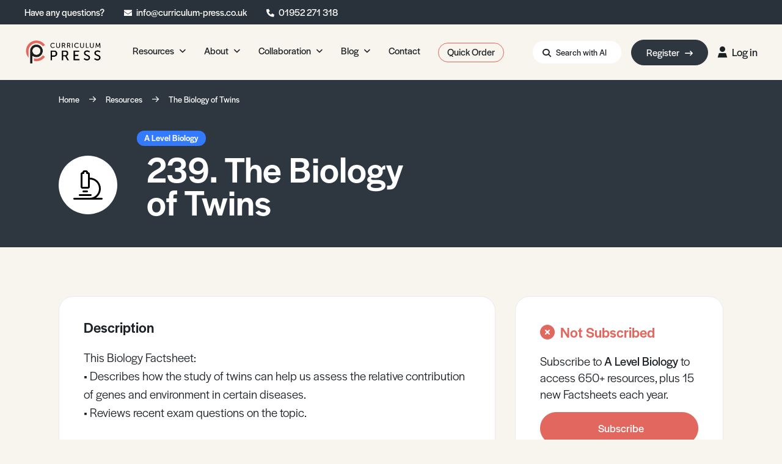

--- FILE ---
content_type: text/html; charset=UTF-8
request_url: https://curriculum-press.co.uk/resource/the-biology-of-twins
body_size: 39273
content:


<!doctype html><html
class="no-js" lang="en"><head><meta
charset="utf-8"><meta
http-equiv="x-ua-compatible" content="ie=edge"><meta
name="viewport" content="width=device-width, initial-scale=1, shrink-to-fit=no"><link
rel="stylesheet" href="https://curriculum-press.co.uk/dist/css/app-da188610eb.css"><link
rel="stylesheet" href="https://use.typekit.net/ppu4stz.css"> <script src="https://kit.fontawesome.com/47701d13ae.js" crossorigin="anonymous"></script> <style>[x-cloak]{display:none}</style><link
rel="shortcut icon" href="/dist/images/favicon/favicon.ico"><link
rel="icon" type="image/png" sizes="16x16" href="/dist/images/favicon/favicon-16x16.png"><link
rel="icon" type="image/png" sizes="32x32" href="/dist/images/favicon/favicon-32x32.png"><link
rel="icon" type="image/png" sizes="48x48" href="/dist/images/favicon/favicon-48x48.png"><link
rel="manifest" href="/dist/images/favicon/manifest.json"><meta
name="mobile-web-app-capable" content="yes"><meta
name="theme-color" content="#fff"><meta
name="application-name" content="craftcms-tailwind"><link
rel="apple-touch-icon" sizes="57x57" href="/dist/images/favicon/apple-touch-icon-57x57.png"><link
rel="apple-touch-icon" sizes="60x60" href="/dist/images/favicon/apple-touch-icon-60x60.png"><link
rel="apple-touch-icon" sizes="72x72" href="/dist/images/favicon/apple-touch-icon-72x72.png"><link
rel="apple-touch-icon" sizes="76x76" href="/dist/images/favicon/apple-touch-icon-76x76.png"><link
rel="apple-touch-icon" sizes="114x114" href="/dist/images/favicon/apple-touch-icon-114x114.png"><link
rel="apple-touch-icon" sizes="120x120" href="/dist/images/favicon/apple-touch-icon-120x120.png"><link
rel="apple-touch-icon" sizes="144x144" href="/dist/images/favicon/apple-touch-icon-144x144.png"><link
rel="apple-touch-icon" sizes="152x152" href="/dist/images/favicon/apple-touch-icon-152x152.png"><link
rel="apple-touch-icon" sizes="167x167" href="/dist/images/favicon/apple-touch-icon-167x167.png"><link
rel="apple-touch-icon" sizes="180x180" href="/dist/images/favicon/apple-touch-icon-180x180.png"><link
rel="apple-touch-icon" sizes="1024x1024" href="/dist/images/favicon/apple-touch-icon-1024x1024.png"><meta
name="apple-mobile-web-app-capable" content="yes"><meta
name="apple-mobile-web-app-status-bar-style" content="black-translucent"><meta
name="apple-mobile-web-app-title" content="craftcms-tailwind"><meta
name="msapplication-TileColor" content="#FFF"><meta
name="msapplication-TileImage" content="/dist/images/favicon/mstile-144x144.png"><meta
name="msapplication-config" content="/dist/images/favicon/browserconfig.xml"><title>The Biology of Twins - Curriculum Press</title>
<script>window.dataLayer = window.dataLayer || [];
function gtag(){dataLayer.push(arguments)};
gtag('js', new Date());
gtag('config', 'UA-24923608-2', {'send_page_view': true,'anonymize_ip': false,'link_attribution': true,'allow_display_features': true});
gtag('config', 'AW-855231916', {'send_page_view': true});
</script>
<script>dl = [];
(function(w,d,s,l,i){w[l]=w[l]||[];w[l].push({'gtm.start':
new Date().getTime(),event:'gtm.js'});var f=d.getElementsByTagName(s)[0],
j=d.createElement(s),dl=l!='dataLayer'?'&l='+l:'';j.async=true;j.src=
'//www.googletagmanager.com/gtm.js?id='+i+dl;f.parentNode.insertBefore(j,f);
})(window,document,'script','dl','GTM-PB6TQK7');
</script>
<script deprecated deprecation-notice="Universal Analytics (which is what this script uses) is being [discontinued on July 1st, 2023](https://support.google.com/analytics/answer/11583528). You should use Google gtag.js or Google Tag Manager instead and transition to a new GA4 property.">(function(i,s,o,g,r,a,m){i['GoogleAnalyticsObject']=r;i[r]=i[r]||function(){
(i[r].q=i[r].q||[]).push(arguments)},i[r].l=1*new Date();a=s.createElement(o),
m=s.getElementsByTagName(o)[0];a.async=1;a.src=g;m.parentNode.insertBefore(a,m)
})(window,document,'script','//www.google-analytics.com/analytics.js','ga');
ga('create', 'UA-24923608-2', 'auto');
ga('set', 'anonymizeIp', true);
ga('require', 'displayfeatures');
ga('require', 'linkid');
ga('require', 'linker');
ga('send', 'pageview');
</script><meta name="generator" content="SEOmatic">
<meta name="keywords" content="A Level, Biology, Science, Factsheet, Bio Factsheet, Secondary, Reproduction, Medical Topics and Techniques, Cells and Cellular Organisation, Twins">
<meta name="description" content="This Biology Factsheet:•	Describes how the study of twins can help us assess the relative contribution of genes and environment in certain diseases.•	Reviews recent exam questions on the topic.">
<meta name="referrer" content="no-referrer-when-downgrade">
<meta name="robots" content="all">
<meta content="375657379227242" property="fb:profile_id">
<meta content="en_GB" property="og:locale">
<meta content="Curriculum Press" property="og:site_name">
<meta content="website" property="og:type">
<meta content="https://curriculum-press.co.uk/resource/the-biology-of-twins" property="og:url">
<meta content="The Biology of Twins" property="og:title">
<meta content="This Biology Factsheet:•	Describes how the study of twins can help us assess the relative contribution of genes and environment in certain diseases.•	Reviews recent exam questions on the topic." property="og:description">
<meta content="https://images.curriculum-press.co.uk/curriculum-press/production/pdf-renders/239 Biology of twins.pdf-10292.jpg?w=1000&amp;q=90&amp;auto=format&amp;fit=crop&amp;crop=focalpoint&amp;fp-x=0.5&amp;fp-y=0.5&amp;dm=1561079021&amp;s=09d53d68dccf41b4cd177816b94ee607" property="og:image">
<meta content="1200" property="og:image:width">
<meta content="630" property="og:image:height">
<meta content="The materials published on this website are protected by the Copyright Act of 1988. No part of our online resources may be reproduced or reused for any commercial purpose, or transmitted, in any other form or by any other means, without the prior permission of Curriculum Press Ltd." property="og:image:alt">
<meta content="www.instagram.com/curriculumpress" property="og:see_also">
<meta content="www.facebook.com/CurriculumPressLtd" property="og:see_also">
<meta content="www.twitter.com/CurricuIumPress" property="og:see_also">
<meta name="twitter:card" content="summary_large_image">
<meta name="twitter:site" content="@CurricuIumPress">
<meta name="twitter:creator" content="@CurricuIumPress">
<meta name="twitter:title" content="The Biology of Twins">
<meta name="twitter:description" content="This Biology Factsheet:•	Describes how the study of twins can help us assess the relative contribution of genes and environment in certain diseases.•	Reviews recent exam questions on the topic.">
<meta name="twitter:image" content="https://images.curriculum-press.co.uk/curriculum-press/production/pdf-renders/239 Biology of twins.pdf-10292.jpg?w=1000&amp;q=90&amp;auto=format&amp;fit=crop&amp;crop=focalpoint&amp;fp-x=0.5&amp;fp-y=0.5&amp;dm=1561079021&amp;s=09d53d68dccf41b4cd177816b94ee607">
<meta name="twitter:image:width" content="800">
<meta name="twitter:image:height" content="800">
<meta name="twitter:image:alt" content="The materials published on this website are protected by the Copyright Act of 1988. No part of our online resources may be reproduced or reused for any commercial purpose, or transmitted, in any other form or by any other means, without the prior permission of Curriculum Press Ltd.">
<meta name="google-site-verification" content="quIkjLQ9w0jJ_3u9qwtuf0dbSERPr1mTUiQhBRvVl8c">
<link href="https://curriculum-press.co.uk/resource/the-biology-of-twins" rel="canonical">
<link href="https://curriculum-press.co.uk/" rel="home">
<link type="text/plain" href="https://curriculum-press.co.uk/humans.txt" rel="author"></head><body
x-data="app"
x-init="viewportHeight()"
class="bg-beige-500"
><noscript><iframe src="//www.googletagmanager.com/ns.html?id=GTM-PB6TQK7"
height="0" width="0" style="display:none;visibility:hidden"></iframe></noscript>
<div
id="component-zuufdg" class="sprig-component" data-hx-target="this" data-hx-include="this" data-hx-trigger="load" data-hx-get="https://curriculum-press.co.uk/index.php/actions/sprig-core/components/render" data-hx-vals="{&quot;sprig:siteId&quot;:&quot;ae8edad8b1216d018e63c366f8d19e4a3c4c24a61213a39afb9489c93630e2901&quot;,&quot;sprig:template&quot;:&quot;1c08c463b1e840e7e378b00d67299b9f554e47d11c6776062eed2c3f932a627f_components\/sprig\/_init&quot;,&quot;sprig:component&quot;:&quot;413451a8211fac896045771c5b938352b147ce3034e6628b135e3c69ca026f97&quot;}" s-trigger="load"></div><div
id="app"><div
class="w-full relative"
@global-loading.window="loading = $event.detail"
x-data="{
mobileMenu: false,
loading: false
}"
x-init="
window.addEventListener('pageshow', function(evt){
if(evt.persisted){
setTimeout(function(){
window.location.reload();
},10);
}
}, false);"
><div
class="fixed bottom-3 left-3 z-loader bg-gray-500 text-white text-md rounded-full py-3 px-6 shadow-xl" x-show="loading" x-cloak>
<span
class="mr-1 text-base">
<i
class="fas fa-spinner animate-spin"></i>
</span>
Loading</div><div
x-data="{ visible: false, dynamicContent: false }"
x-init="
$watch('visible', function(value) {
if (value != false) {
document.body.classList.add('overflow-hidden')
}
else {
document.body.classList.remove('overflow-hidden') }
}
)
"
x-show="visible == 'modal-pricingTable'"
x-transition:enter="transition ease-out duration-400"
x-transition:enter-start="opacity-0"
x-transition:enter-end="opacity-100"
x-transition:leave="transition ease-in duration-400"
x-transition:leave-start="opacity-100"
x-transition:leave-end="opacity-0"
x-on:keydown.escape.window="visible = false; dynamicContent = false"
x-cloak
@component-modal.window="
if ($event.detail.visible == 'modal-pricingTable') {visible = 'modal-pricingTable';if ( $event.detail.dynamicContent ) {
fetch($event.detail.dynamicContent)
.then(response => response.text())
.then(html => {dynamicContent = true;$refs.modalDynamicContent.innerHTML = html;scripts = $refs.modalDynamicContent.querySelectorAll('script');if (scripts !== null && scripts.length > 0) {loadScript = index => {
if (index < scripts.length) {newScript = document.createElement('script');if (scripts[index].innerText) {
inlineScript = document.createTextNode(scripts[index].innerText);
newScript.appendChild(inlineScript);
}
else {
newScript.src = scripts[index].src;
}
scripts[index].parentNode.removeChild(scripts[index]);
newScript.addEventListener('load', event => loadScript(index + 1));
newScript.addEventListener('error', event => loadScript(index + 1));
$refs.modalDynamicContent.appendChild(newScript);
}
};loadScript(0);}});}}"
class="fixed top-0 left-0 w-screen h-screen z-lightbox flex justify-center items-center transition bg-gray-500 bg-opacity-90"
><div
class="relative z-20 p-5 w-full max-w-none transition overflow-y-scroll opacity-0 max-h-screen"
x-on:click.away="visible = false; dynamicContent = false"
x-bind:class="{
'opacity-100' : visible == 'modal-pricingTable',
'opacity-0 ' : visible != 'modal-pricingTable'
}"
><div
class="w-full relative"><a
href="#"
class="absolute z-20 inline-flex items-center justify-center w-12 h-12 bg-gray-500 text-white text-base rounded-full top-5 right-5 | md:hover:bg-primary-500"
x-on:click.prevent="visible = false; dynamicContent = false"
>
<i
class="fas fa-times"></i>
</a><div
class="w-full relative z-10"><div
x-show="dynamicContent" x-ref="modalDynamicContent"></div></div></div></div></div><div
x-data="{ visible: false, dynamicContent: false }"
x-init="
$watch('visible', function(value) {
if (value != false) {
document.body.classList.add('overflow-hidden')
}
else {
document.body.classList.remove('overflow-hidden') }
}
)
"
x-show="visible == 'modal-preview'"
x-transition:enter="transition ease-out duration-400"
x-transition:enter-start="opacity-0"
x-transition:enter-end="opacity-100"
x-transition:leave="transition ease-in duration-400"
x-transition:leave-start="opacity-100"
x-transition:leave-end="opacity-0"
x-on:keydown.escape.window="visible = false; dynamicContent = false"
x-cloak
@component-modal.window="
if ($event.detail.visible == 'modal-preview') {visible = 'modal-preview';if ( $event.detail.dynamicContent ) {
fetch($event.detail.dynamicContent)
.then(response => response.text())
.then(html => {dynamicContent = true;$refs.modalDynamicContent.innerHTML = html;scripts = $refs.modalDynamicContent.querySelectorAll('script');if (scripts !== null && scripts.length > 0) {loadScript = index => {
if (index < scripts.length) {newScript = document.createElement('script');if (scripts[index].innerText) {
inlineScript = document.createTextNode(scripts[index].innerText);
newScript.appendChild(inlineScript);
}
else {
newScript.src = scripts[index].src;
}
scripts[index].parentNode.removeChild(scripts[index]);
newScript.addEventListener('load', event => loadScript(index + 1));
newScript.addEventListener('error', event => loadScript(index + 1));
$refs.modalDynamicContent.appendChild(newScript);
}
};loadScript(0);}});}}"
class="fixed top-0 left-0 w-screen h-screen z-lightbox flex justify-center items-center transition bg-gray-500 bg-opacity-90"
><div
class="relative z-20 p-5 w-auto max-w-2xl transition overflow-hidden opacity-0 max-h-screen"
x-on:click.away="visible = false; dynamicContent = false"
x-bind:class="{
'opacity-100' : visible == 'modal-preview',
'opacity-0 ' : visible != 'modal-preview'
}"
><div
class="w-full relative"><a
href="#"
class="absolute z-20 inline-flex items-center justify-center w-12 h-12 bg-gray-500 text-white text-base rounded-full top-5 right-5 | md:hover:bg-primary-500"
x-on:click.prevent="visible = false; dynamicContent = false"
>
<i
class="fas fa-times"></i>
</a><div
class="w-full relative z-10"><div
x-show="dynamicContent" x-ref="modalDynamicContent"></div></div></div></div></div><div
x-data="{ visible: false, dynamicContent: false }"
x-init="
$watch('visible', function(value) {
if (value != false) {
document.body.classList.add('overflow-hidden')
}
else {
document.body.classList.remove('overflow-hidden') }
}
)
"
x-show="visible == 'modal-subscribe'"
x-transition:enter="transition ease-out duration-400"
x-transition:enter-start="opacity-0"
x-transition:enter-end="opacity-100"
x-transition:leave="transition ease-in duration-400"
x-transition:leave-start="opacity-100"
x-transition:leave-end="opacity-0"
x-on:keydown.escape.window="visible = false; dynamicContent = false"
x-cloak
@component-modal.window="
if ($event.detail.visible == 'modal-subscribe') {visible = 'modal-subscribe';if ( $event.detail.dynamicContent ) {
fetch($event.detail.dynamicContent)
.then(response => response.text())
.then(html => {dynamicContent = true;$refs.modalDynamicContent.innerHTML = html;scripts = $refs.modalDynamicContent.querySelectorAll('script');if (scripts !== null && scripts.length > 0) {loadScript = index => {
if (index < scripts.length) {newScript = document.createElement('script');if (scripts[index].innerText) {
inlineScript = document.createTextNode(scripts[index].innerText);
newScript.appendChild(inlineScript);
}
else {
newScript.src = scripts[index].src;
}
scripts[index].parentNode.removeChild(scripts[index]);
newScript.addEventListener('load', event => loadScript(index + 1));
newScript.addEventListener('error', event => loadScript(index + 1));
$refs.modalDynamicContent.appendChild(newScript);
}
};loadScript(0);}});}}"
class="fixed top-0 left-0 w-screen h-screen z-lightbox flex justify-center items-center transition bg-gray-500 bg-opacity-90"
><div
class="relative z-20 p-5 w-full max-w-6xl transition overflow-y-auto opacity-0 max-h-screen"
x-on:click.away="visible = false; dynamicContent = false"
x-bind:class="{
'opacity-100' : visible == 'modal-subscribe',
'opacity-0 ' : visible != 'modal-subscribe'
}"
><div
class="w-full relative"><a
href="#"
class="absolute z-20 inline-flex items-center justify-center w-12 h-12 bg-gray-500 text-white text-base rounded-full top-5 right-5 | md:hover:bg-primary-500"
x-on:click.prevent="visible = false; dynamicContent = false"
>
<i
class="fas fa-times"></i>
</a><div
class="w-full relative z-10"><div
x-show="dynamicContent" x-ref="modalDynamicContent"></div></div></div></div></div><div
class="bg-gray-600 text-white py-2 relative z-20 px-2 flex justify-center | lg:justify-start lg:px-10">
<span
class="mr-8 hidden | lg:inline-flex">
Have any questions?
</span>
<span
class="mr-5 | lg:mr-8">
<span
class="text-xs mr-1">
<i
class="fa-sharp fa-solid fa-envelope"></i>
</span>
<a
href="mailto:info@curriculum-press.co.uk" class="text-sm | lg:text-base">info@curriculum-press.co.uk</a>
</span>
<span>
<span
class="text-xs mr-1">
<i
class="fa-sharp fa-solid fa-phone"></i>
</span>
<a
href="tel:01952 271 318" class="text-sm | lg:text-base">01952 271 318</a>
</span></div><div
x-data="{ search: false, menu: false, subMenu: false }" class="relative"><header
class="absolute top-0 left-0 z-50 w-full flex flex-wrap items-center justify-between px-5 py-5 | xl:justify-start lg:px-10 lg:py-6 bg-beige-500"><div
class="lg:mr-12">
<a
href="https://curriculum-press.co.uk/" class="block w-32">
<img
src="/dist/images/logo.png" alt="Curriculum Press">
</a></div><div
class="flex space-x-3 | xl:hidden">
<a
href="#" class="flex pl-4 pr-4 xl:pr-6 py-2 text-sm bg-white rounded-full items-center justify-center transform | hover:shadow-xl hover:-translate-y-0.5" x-on:click.prevent="search = true">
<i
class="fa-sharp fa-solid fa-magnifying-glass mt-0.5"></i>
<span
class="hidden | xl:ml-2 xl:inline-flex">
Search with AI
</span>
</a>
<a
href=""
class="flex items-center justify-center text-md w-12 h-12 bg-gray-800 text-white rounded-full"
x-on:click.prevent="mobileMenu ? mobileMenu = false : mobileMenu = true"
>
<i
class="fa-solid fa-bars"
x-bind:class="mobileMenu ? 'fa-times' : 'fa-bars'"
></i>
</a></div><nav
class="hidden | xl:flex"><ul
class="flex flex-wrap"><li
class="mr-7 relative"
x-on:mouseover="menu = '56'"
x-on:mouseleave="menu = false"
x-on:keyUp.escape.window="menu = false"
x-on:scroll.window="menu = false"
>
<a
href="/resources"
class="border 2xl:text-md inline-flex items-center rounded-full border-transparent link"
x-bind:class="{
'link--visible' : menu == '56'
}"
>
<span>
Resources
</span>
<i
class="fa-solid fa-angle-down text-xs mt-0.5 ml-2"></i>
</a><div
class="hidden absolute top-full left-0 z-50 pt-4 transition transform translate-y-1 | lg:block
opacity-0 pointer-events-none
"
x-bind:class="{
'opacity-0 pointer-events-none translate-y-1': menu != '56',
'opacity-100 pointer-events-auto': menu == '56'
}"
x-cloak
><div
class="w-full bg-white rounded-xl px-8 py-6 relative shadow-xl" style="min-width: 17rem;"><div
class="absolute top-0 left-5 w-3 h-3 rounded-sm z-20 bg-white transform -translate-y-1/3 rotate-45"></div><div
class="w-full mb-3"><h2
class="text-lg | xl:text-xl font-sans-primary font-medium leading-0.9"
style="text-wrap: balance"
>
Our Resources</h2></div><div
class="flex flex-col items-start space-y-2"><div
class="w-full relative"
x-on:mouseover="subMenu = '1325839'"
x-on:mouseleave="subMenu = false"
>
<a
href="https://curriculum-press.co.uk/resources/secondary/biology"
class="link leading-tight truncate text-md inline-flex items-center"
x-bind:class="{
'link--visible' : subMenu == '1325839'
}"
><span>
Biology
</span>
<i
class="fa-solid fa-angle-right text-xs mt-0.5 ml-2"></i>
</a><div
class="absolute -top-2 right-0 z-50 transition transform translate-x-full opacity-0 pointer-events-none"
x-bind:class="{
'opacity-0 pointer-events-none' : subMenu != '1325839',
'opacity-100 pointer-events-auto' : subMenu == '1325839'
}"
><div
class="w-full pl-12 relative" style="min-width: 15rem;"><div
class="w-full bg-white rounded-xl px-6 py-4 relative shadow-xl"><div
class="absolute top-5 left-0 w-3 h-3 rounded-sm z-20 bg-white transform -translate-x-1/3 rotate-45"></div><div
class="w-full"><a
href="https://curriculum-press.co.uk/resources/secondary/biology/a-level-biology" class="link leading-tight truncate">
A Level Biology
</a></div><div
class="w-full"><a
href="https://curriculum-press.co.uk/resources/secondary/biology/gcse-biology" class="link leading-tight truncate">
GCSE Biology
</a></div><div
class="w-full"><a
href="https://curriculum-press.co.uk/resources/secondary/biology/ks3-biology" class="link leading-tight truncate">
KS3 Biology
</a></div></div></div></div></div><div
class="w-full relative"
x-on:mouseover="subMenu = '1325844'"
x-on:mouseleave="subMenu = false"
>
<a
href="https://curriculum-press.co.uk/resources/secondary/chemistry"
class="link leading-tight truncate text-md inline-flex items-center"
x-bind:class="{
'link--visible' : subMenu == '1325844'
}"
><span>
Chemistry
</span>
<i
class="fa-solid fa-angle-right text-xs mt-0.5 ml-2"></i>
</a><div
class="absolute -top-2 right-0 z-50 transition transform translate-x-full opacity-0 pointer-events-none"
x-bind:class="{
'opacity-0 pointer-events-none' : subMenu != '1325844',
'opacity-100 pointer-events-auto' : subMenu == '1325844'
}"
><div
class="w-full pl-12 relative" style="min-width: 15rem;"><div
class="w-full bg-white rounded-xl px-6 py-4 relative shadow-xl"><div
class="absolute top-5 left-0 w-3 h-3 rounded-sm z-20 bg-white transform -translate-x-1/3 rotate-45"></div><div
class="w-full"><a
href="https://curriculum-press.co.uk/resources/secondary/chemistry/a-level-chemistry" class="link leading-tight truncate">
A Level Chemistry
</a></div><div
class="w-full"><a
href="https://curriculum-press.co.uk/resources/secondary/chemistry/gcse-chemistry" class="link leading-tight truncate">
GCSE Chemistry
</a></div><div
class="w-full"><a
href="https://curriculum-press.co.uk/resources/secondary/chemistry/ks3-chemistry" class="link leading-tight truncate">
KS3 Chemistry
</a></div></div></div></div></div><div
class="w-full relative"
x-on:mouseover="subMenu = '1325849'"
x-on:mouseleave="subMenu = false"
>
<a
href="https://curriculum-press.co.uk/resources/secondary/physics"
class="link leading-tight truncate text-md inline-flex items-center"
x-bind:class="{
'link--visible' : subMenu == '1325849'
}"
><span>
Physics
</span>
<i
class="fa-solid fa-angle-right text-xs mt-0.5 ml-2"></i>
</a><div
class="absolute -top-2 right-0 z-50 transition transform translate-x-full opacity-0 pointer-events-none"
x-bind:class="{
'opacity-0 pointer-events-none' : subMenu != '1325849',
'opacity-100 pointer-events-auto' : subMenu == '1325849'
}"
><div
class="w-full pl-12 relative" style="min-width: 15rem;"><div
class="w-full bg-white rounded-xl px-6 py-4 relative shadow-xl"><div
class="absolute top-5 left-0 w-3 h-3 rounded-sm z-20 bg-white transform -translate-x-1/3 rotate-45"></div><div
class="w-full"><a
href="https://curriculum-press.co.uk/resources/secondary/physics/a-level-physics" class="link leading-tight truncate">
A Level Physics
</a></div><div
class="w-full"><a
href="https://curriculum-press.co.uk/resources/secondary/physics/gcse-physics" class="link leading-tight truncate">
GCSE Physics
</a></div><div
class="w-full"><a
href="https://curriculum-press.co.uk/resources/secondary/physics/ks3-physics" class="link leading-tight truncate">
KS3 Physics
</a></div></div></div></div></div><div
class="w-full relative"
x-on:mouseover="subMenu = '1325859'"
x-on:mouseleave="subMenu = false"
>
<a
href="https://curriculum-press.co.uk/resources/secondary/a-level-environmental-science"
class="link leading-tight truncate text-md inline-flex items-center"
x-bind:class="{
'link--visible' : subMenu == '1325859'
}"
><span>
Environmental Science
</span>
<i
class="fa-solid fa-angle-right text-xs mt-0.5 ml-2"></i>
</a><div
class="absolute -top-2 right-0 z-50 transition transform translate-x-full opacity-0 pointer-events-none"
x-bind:class="{
'opacity-0 pointer-events-none' : subMenu != '1325859',
'opacity-100 pointer-events-auto' : subMenu == '1325859'
}"
><div
class="w-full pl-12 relative" style="min-width: 15rem;"><div
class="w-full bg-white rounded-xl px-6 py-4 relative shadow-xl"><div
class="absolute top-5 left-0 w-3 h-3 rounded-sm z-20 bg-white transform -translate-x-1/3 rotate-45"></div><div
class="w-full"><a
href="https://curriculum-press.co.uk/resources/secondary/a-level-environmental-science" class="link leading-tight truncate">
A Level Environmental Science
</a></div></div></div></div></div><div
class="w-full relative"
x-on:mouseover="subMenu = '1325854'"
x-on:mouseleave="subMenu = false"
>
<a
href="https://curriculum-press.co.uk/resources/secondary/geography"
class="link leading-tight truncate text-md inline-flex items-center"
x-bind:class="{
'link--visible' : subMenu == '1325854'
}"
><span>
Geography
</span>
<i
class="fa-solid fa-angle-right text-xs mt-0.5 ml-2"></i>
</a><div
class="absolute -top-2 right-0 z-50 transition transform translate-x-full opacity-0 pointer-events-none"
x-bind:class="{
'opacity-0 pointer-events-none' : subMenu != '1325854',
'opacity-100 pointer-events-auto' : subMenu == '1325854'
}"
><div
class="w-full pl-12 relative" style="min-width: 15rem;"><div
class="w-full bg-white rounded-xl px-6 py-4 relative shadow-xl"><div
class="absolute top-5 left-0 w-3 h-3 rounded-sm z-20 bg-white transform -translate-x-1/3 rotate-45"></div><div
class="w-full"><a
href="https://curriculum-press.co.uk/resources/secondary/geography/a-level-geography" class="link leading-tight truncate">
A Level Geography
</a></div><div
class="w-full"><a
href="https://curriculum-press.co.uk/resources/secondary/geography/gsce-geography" class="link leading-tight truncate">
GCSE Geography
</a></div><div
class="w-full"><a
href="https://curriculum-press.co.uk/resources/secondary/geography/ks3-geography" class="link leading-tight truncate">
KS3 Geography
</a></div></div></div></div></div><div
class="w-full relative"
x-on:mouseover="subMenu = '1325860'"
x-on:mouseleave="subMenu = false"
>
<a
href="https://curriculum-press.co.uk/resources/secondary/media-studies"
class="link leading-tight truncate text-md inline-flex items-center"
x-bind:class="{
'link--visible' : subMenu == '1325860'
}"
><span>
Media Studies
</span>
<i
class="fa-solid fa-angle-right text-xs mt-0.5 ml-2"></i>
</a><div
class="absolute -top-2 right-0 z-50 transition transform translate-x-full opacity-0 pointer-events-none"
x-bind:class="{
'opacity-0 pointer-events-none' : subMenu != '1325860',
'opacity-100 pointer-events-auto' : subMenu == '1325860'
}"
><div
class="w-full pl-12 relative" style="min-width: 15rem;"><div
class="w-full bg-white rounded-xl px-6 py-4 relative shadow-xl"><div
class="absolute top-5 left-0 w-3 h-3 rounded-sm z-20 bg-white transform -translate-x-1/3 rotate-45"></div><div
class="w-full"><a
href="https://curriculum-press.co.uk/resources/secondary/media-studies" class="link leading-tight truncate">
A Level Media Studies
</a></div></div></div></div></div><div
class="w-full relative"
x-on:mouseover="subMenu = '1325949'"
x-on:mouseleave="subMenu = false"
>
<a
href="https://curriculum-press.co.uk/resources/secondary/psychology"
class="link leading-tight truncate text-md inline-flex items-center"
x-bind:class="{
'link--visible' : subMenu == '1325949'
}"
><span>
Psychology
</span>
<i
class="fa-solid fa-angle-right text-xs mt-0.5 ml-2"></i>
</a><div
class="absolute -top-2 right-0 z-50 transition transform translate-x-full opacity-0 pointer-events-none"
x-bind:class="{
'opacity-0 pointer-events-none' : subMenu != '1325949',
'opacity-100 pointer-events-auto' : subMenu == '1325949'
}"
><div
class="w-full pl-12 relative" style="min-width: 15rem;"><div
class="w-full bg-white rounded-xl px-6 py-4 relative shadow-xl"><div
class="absolute top-5 left-0 w-3 h-3 rounded-sm z-20 bg-white transform -translate-x-1/3 rotate-45"></div><div
class="w-full"><a
href="https://curriculum-press.co.uk/resources/secondary/psychology" class="link leading-tight truncate">
A Level Psychology
</a></div></div></div></div></div><div
class="w-full relative"
x-on:mouseover="subMenu = '1325952'"
x-on:mouseleave="subMenu = false"
>
<a
href="https://curriculum-press.co.uk/resources/secondary/sociology"
class="link leading-tight truncate text-md inline-flex items-center"
x-bind:class="{
'link--visible' : subMenu == '1325952'
}"
><span>
Sociology
</span>
<i
class="fa-solid fa-angle-right text-xs mt-0.5 ml-2"></i>
</a><div
class="absolute -top-2 right-0 z-50 transition transform translate-x-full opacity-0 pointer-events-none"
x-bind:class="{
'opacity-0 pointer-events-none' : subMenu != '1325952',
'opacity-100 pointer-events-auto' : subMenu == '1325952'
}"
><div
class="w-full pl-12 relative" style="min-width: 15rem;"><div
class="w-full bg-white rounded-xl px-6 py-4 relative shadow-xl"><div
class="absolute top-5 left-0 w-3 h-3 rounded-sm z-20 bg-white transform -translate-x-1/3 rotate-45"></div><div
class="w-full"><a
href="https://curriculum-press.co.uk/resources/secondary/sociology" class="link leading-tight truncate">
A Level Sociology
</a></div></div></div></div></div><div
class="w-full relative"
>
<a
href="https://curriculum-press.co.uk/resources/primary"
class="link leading-tight truncate text-md inline-flex items-center"
x-bind:class="{
'link--visible' : subMenu == '1325861'
}"
><span>
Primary KS1/KS2 Resources
</span>
</a></div><div
class="w-full relative"
>
<a
href="https://curriculum-press.co.uk/resources/samples-and-free-resources"
class="link leading-tight truncate text-md inline-flex items-center"
x-bind:class="{
'link--visible' : subMenu == '1325862'
}"
><span>
Sample Resources
</span>
</a></div></div><div
class="w-full mt-6 flex-shrink-0"><a
href="/resources"
class="
transition
relative
inline-block
text-center
border
border-solid
rounded-full
border-transparent
flex-shrink-0
ring-4
shadow-none
ring-opacity-0
transform
outline-none
focus:ring-opacity-20
focus:outline-none
hover:shadow-xl
hover:-translate-y-0.5
translate-z-0
w-full text-center truncate bg-primary-500 border-primary-500 text-white ring-primary-500 | hover:bg-primary-600 hover:border-primary-600 | active:bg-primary-700 active:border-primary-700 text-base py-1 px-5"
>
View All Resources
</a></div></div></div></li><li
class="mr-7 relative"
x-on:mouseover="menu = '79'"
x-on:mouseleave="menu = false"
x-on:keyUp.escape.window="menu = false"
x-on:scroll.window="menu = false"
>
<a
href="https://curriculum-press.co.uk/about"
class="border 2xl:text-md inline-flex items-center rounded-full border-transparent link"
x-bind:class="{
'link--visible' : menu == '79'
}"
>
<span>
About
</span>
<i
class="fa-solid fa-angle-down text-xs mt-0.5 ml-2"></i>
</a><div
class="hidden absolute top-full left-0 z-50 pt-4 transition transform translate-y-1 | lg:block
opacity-0 pointer-events-none
"
x-bind:class="{
'opacity-0 pointer-events-none translate-y-1': menu != '79',
'opacity-100 pointer-events-auto': menu == '79'
}"
x-cloak
><div
class="w-full bg-white rounded-xl px-8 py-6 relative shadow-xl" style="min-width: 17rem;"><div
class="absolute top-0 left-5 w-3 h-3 rounded-sm z-20 bg-white transform -translate-y-1/3 rotate-45"></div><div
class="w-full mb-3"><h2
class="text-lg | xl:text-xl font-sans-primary font-medium leading-0.9"
style="text-wrap: balance"
>
About CP</h2></div><div
class="flex flex-col items-start space-y-2"><div
class="w-full relative"
>
<a
href="https://curriculum-press.co.uk/about"
class="link leading-tight truncate text-md inline-flex items-center"
x-bind:class="{
'link--visible' : subMenu == '1325864'
}"
><span>
About Us
</span>
</a></div><div
class="w-full relative"
>
<a
href="https://curriculum-press.co.uk/testimonials"
class="link leading-tight truncate text-md inline-flex items-center"
x-bind:class="{
'link--visible' : subMenu == '1325865'
}"
><span>
Testimonials
</span>
</a></div><div
class="w-full relative"
>
<a
href="https://curriculum-press.co.uk/faqs"
class="link leading-tight truncate text-md inline-flex items-center"
x-bind:class="{
'link--visible' : subMenu == '1325866'
}"
><span>
Frequently Asked Questions
</span>
</a></div></div></div></div></li><li
class="mr-7 relative"
x-on:mouseover="menu = '82'"
x-on:mouseleave="menu = false"
x-on:keyUp.escape.window="menu = false"
x-on:scroll.window="menu = false"
>
<a
href="https://curriculum-press.co.uk/services"
class="border 2xl:text-md inline-flex items-center rounded-full border-transparent link"
x-bind:class="{
'link--visible' : menu == '82'
}"
>
<span>
Collaboration
</span>
<i
class="fa-solid fa-angle-down text-xs mt-0.5 ml-2"></i>
</a><div
class="hidden absolute top-full left-0 z-50 pt-4 transition transform translate-y-1 | lg:block
opacity-0 pointer-events-none
"
x-bind:class="{
'opacity-0 pointer-events-none translate-y-1': menu != '82',
'opacity-100 pointer-events-auto': menu == '82'
}"
x-cloak
><div
class="w-full bg-white rounded-xl px-8 py-6 relative shadow-xl" style="min-width: 17rem;"><div
class="absolute top-0 left-5 w-3 h-3 rounded-sm z-20 bg-white transform -translate-y-1/3 rotate-45"></div><div
class="w-full mb-3"><h2
class="text-lg | xl:text-xl font-sans-primary font-medium leading-0.9"
style="text-wrap: balance"
>
Collaborate with CP</h2></div><div
class="flex flex-col items-start space-y-2"><div
class="w-full relative"
x-on:mouseover="subMenu = '1325868'"
x-on:mouseleave="subMenu = false"
>
<a
href="https://curriculum-press.co.uk/services"
class="link leading-tight truncate text-md inline-flex items-center"
x-bind:class="{
'link--visible' : subMenu == '1325868'
}"
><span>
Services
</span>
<i
class="fa-solid fa-angle-right text-xs mt-0.5 ml-2"></i>
</a><div
class="absolute -top-2 right-0 z-50 transition transform translate-x-full opacity-0 pointer-events-none"
x-bind:class="{
'opacity-0 pointer-events-none' : subMenu != '1325868',
'opacity-100 pointer-events-auto' : subMenu == '1325868'
}"
><div
class="w-full pl-12 relative" style="min-width: 15rem;"><div
class="w-full bg-white rounded-xl px-6 py-4 relative shadow-xl"><div
class="absolute top-5 left-0 w-3 h-3 rounded-sm z-20 bg-white transform -translate-x-1/3 rotate-45"></div><div
class="w-full"><a
href="https://curriculum-press.co.uk/services" class="link leading-tight truncate">
Bespoke Publications
</a></div></div></div></div></div><div
class="w-full relative"
x-on:mouseover="subMenu = '1325869'"
x-on:mouseleave="subMenu = false"
>
<a
href="https://curriculum-press.co.uk/vacancies"
class="link leading-tight truncate text-md inline-flex items-center"
x-bind:class="{
'link--visible' : subMenu == '1325869'
}"
><span>
Opportunities
</span>
<i
class="fa-solid fa-angle-right text-xs mt-0.5 ml-2"></i>
</a><div
class="absolute -top-2 right-0 z-50 transition transform translate-x-full opacity-0 pointer-events-none"
x-bind:class="{
'opacity-0 pointer-events-none' : subMenu != '1325869',
'opacity-100 pointer-events-auto' : subMenu == '1325869'
}"
><div
class="w-full pl-12 relative" style="min-width: 15rem;"><div
class="w-full bg-white rounded-xl px-6 py-4 relative shadow-xl"><div
class="absolute top-5 left-0 w-3 h-3 rounded-sm z-20 bg-white transform -translate-x-1/3 rotate-45"></div><div
class="w-full"><a
href="https://curriculum-press.co.uk/vacancies" class="link leading-tight truncate">
Vacancies
</a></div><div
class="w-full"><a
href="https://curriculum-press.co.uk/environmental-science-author-application-form" class="link leading-tight truncate">
Environmental Science Authors
</a></div><div
class="w-full"><a
href="https://curriculum-press.co.uk/environmental-journalism-bursary" class="link leading-tight truncate">
Student Environmental Reporter Bursary
</a></div><div
class="w-full"><a
href="https://curriculum-press.co.uk/submit-resources" class="link leading-tight truncate">
Submit Resources
</a></div></div></div></div></div></div><div
class="w-full mt-6 flex-shrink-0"><a
href="https://curriculum-press.co.uk/contact"
class="
transition
relative
inline-block
text-center
border
border-solid
rounded-full
border-transparent
flex-shrink-0
ring-4
shadow-none
ring-opacity-0
transform
outline-none
focus:ring-opacity-20
focus:outline-none
hover:shadow-xl
hover:-translate-y-0.5
translate-z-0
w-full text-center truncate bg-primary-500 border-primary-500 text-white ring-primary-500 | hover:bg-primary-600 hover:border-primary-600 | active:bg-primary-700 active:border-primary-700 text-base py-1 px-5"
>
Get in Touch
</a></div></div></div></li><li
class="mr-7 relative"
x-on:mouseover="menu = '4856'"
x-on:mouseleave="menu = false"
x-on:keyUp.escape.window="menu = false"
x-on:scroll.window="menu = false"
>
<a
href="https://curriculum-press.co.uk/blog"
class="border 2xl:text-md inline-flex items-center rounded-full border-transparent link"
x-bind:class="{
'link--visible' : menu == '4856'
}"
>
<span>
Blog
</span>
<i
class="fa-solid fa-angle-down text-xs mt-0.5 ml-2"></i>
</a><div
class="hidden absolute top-full left-0 z-50 pt-4 transition transform translate-y-1 | lg:block
opacity-0 pointer-events-none
"
x-bind:class="{
'opacity-0 pointer-events-none translate-y-1': menu != '4856',
'opacity-100 pointer-events-auto': menu == '4856'
}"
x-cloak
><div
class="w-full bg-white rounded-xl px-8 py-6 relative shadow-xl" style="min-width: 17rem;"><div
class="absolute top-0 left-5 w-3 h-3 rounded-sm z-20 bg-white transform -translate-y-1/3 rotate-45"></div><div
class="w-full mb-3"><h2
class="text-lg | xl:text-xl font-sans-primary font-medium leading-0.9"
style="text-wrap: balance"
>
Free to Access</h2></div><div
class="flex flex-col items-start space-y-2"><div
class="w-full relative"
x-on:mouseover="subMenu = '1325876'"
x-on:mouseleave="subMenu = false"
>
<a
href="https://curriculum-press.co.uk/blog"
class="link leading-tight truncate text-md inline-flex items-center"
x-bind:class="{
'link--visible' : subMenu == '1325876'
}"
><span>
Latest Blogs
</span>
<i
class="fa-solid fa-angle-right text-xs mt-0.5 ml-2"></i>
</a><div
class="absolute -top-2 right-0 z-50 transition transform translate-x-full opacity-0 pointer-events-none"
x-bind:class="{
'opacity-0 pointer-events-none' : subMenu != '1325876',
'opacity-100 pointer-events-auto' : subMenu == '1325876'
}"
><div
class="w-full pl-12 relative" style="min-width: 15rem;"><div
class="w-full bg-white rounded-xl px-6 py-4 relative shadow-xl"><div
class="absolute top-5 left-0 w-3 h-3 rounded-sm z-20 bg-white transform -translate-x-1/3 rotate-45"></div><div
class="w-full"><a
href="https://curriculum-press.co.uk/blog/2025-la-wildfires-causes-and-prevention" class="link leading-tight truncate">
2025 LA Wildfires
</a></div><div
class="w-full"><a
href="https://curriculum-press.co.uk/blog/what-is-cloud-seeding-and-did-it-cause-the-dubai-floods" class="link leading-tight truncate">
Cloud Seeding
</a></div><div
class="w-full"><a
href="https://curriculum-press.co.uk/blog/ukraine-refugees-a-short-case-study" class="link leading-tight truncate">
Ukraine Refugees
</a></div><div
class="w-full"><a
href="https://curriculum-press.co.uk/blog/dengue-fever-in-the-uk" class="link leading-tight truncate">
Dengue Fever in the UK
</a></div><div
class="w-full"><a
href="https://curriculum-press.co.uk/blog/the-sikkim-flood-a-glof-case-study" class="link leading-tight truncate">
The Sikkim Flood Case Study
</a></div><div
class="w-full"><a
href="https://curriculum-press.co.uk/blog/ai-for-fieldwork" class="link leading-tight truncate">
AI Fieldwork Resource
</a></div></div></div></div></div><div
class="w-full relative"
>
<a
href="https://curriculum-press.co.uk/blog"
class="link leading-tight truncate text-md inline-flex items-center"
x-bind:class="{
'link--visible' : subMenu == '1325942'
}"
><span>
View All Blogs
</span>
</a></div></div></div></div></li><li
class="mr-7 relative"
x-on:mouseover="menu = '102'"
x-on:mouseleave="menu = false"
x-on:keyUp.escape.window="menu = false"
x-on:scroll.window="menu = false"
>
<a
href="https://curriculum-press.co.uk/contact"
class="border 2xl:text-md inline-flex items-center rounded-full border-transparent link"
x-bind:class="{
'link--visible' : menu == '102'
}"
>
<span>
Contact
</span>
</a></li><li
class="mr-7 relative"
x-on:mouseover="menu = '1060218'"
x-on:mouseleave="menu = false"
x-on:keyUp.escape.window="menu = false"
x-on:scroll.window="menu = false"
>
<a
href="https://curriculum-press.co.uk/quick-order"
class="border 2xl:text-md inline-flex items-center rounded-full border-primary-500 px-3.5 pt-0.5 pb-1 | hover:bg-primary-500 hover:text-white"
x-bind:class="{
'link--visible' : menu == '1060218'
}"
>
<span>
Quick Order
</span>
</a></li></ul></nav><div
class="items-center space-x-4 text-md ml-auto hidden | xl:flex"><a
href="#" class="flex pl-4 pr-4 xl:pr-6 py-2 text-sm bg-white rounded-full items-center justify-center transform | hover:shadow-xl hover:-translate-y-0.5" x-on:click.prevent="search = true">
<i
class="fa-sharp fa-solid fa-magnifying-glass mt-0.5"></i>
<span
class="hidden | xl:ml-2 xl:inline-flex">
Search with AI
</span>
</a><div
id="component-lgnoyl" class="sprig-component" data-hx-target="this" data-hx-include="this" data-hx-trigger="load" data-hx-get="https://curriculum-press.co.uk/index.php/actions/sprig-core/components/render" data-hx-vals="{&quot;sprig:siteId&quot;:&quot;ae8edad8b1216d018e63c366f8d19e4a3c4c24a61213a39afb9489c93630e2901&quot;,&quot;sprig:template&quot;:&quot;483956a4d56f0c7e96d30e03c83e5f5e2c29b9739e79a91bca76c7a8f04d3616_components\/sprig\/accountNav&quot;,&quot;sprig:component&quot;:&quot;413451a8211fac896045771c5b938352b147ce3034e6628b135e3c69ca026f97&quot;}" s-trigger="load"><div
class="flex items-center justify-center space-x-4">
<span
class="flex items-center animate-pulse"><div
class="rounded-full w-10 h-10 mr-2 bg-beige-600"></div><div
class="w-20 h-2 bg-beige-600 rounded"></div>
</span><div
class="w-14 h-2 bg-beige-600 rounded animate-pulse"></div></div></div></div></header><div
class="transition-all fixed top-0 left-0 z-search w-full h-full bg-gray-500 bg-opacity-50"
x-on:keyup.escape.window="search = false"
x-bind:class="
{
'opacity-0 pointer-events-none': !search,
'opacity-100 pointer-events-auto': search
}"
x-cloak
><div
class="relative w-full h-full px-7 py-32 | lg:px-20 lg:py-40"><div
class="relative z-10 w-full bg-white rounded-full p-3 | lg:p-5"><form
action="https://curriculum-press.co.uk/resources/search"><div
class="absolute top-1/2 right-10 z-10 transform -translate-y-1/2 text-md cursor-pointer text-gray-500 || js-instant-search-close">
<i
class="fa-sharp fa-regular fa-xmark"></i></div><div
class="relative"><div
class="absolute top-1/2 transform -translate-y-1/2 pl-6">
<i
class="fa-solid fa-magnifying-glass"></i></div>
<input
type="text"
name="keywords"
id="input-175"
class="
transition-all
appearance-none
block
w-full
bg-white
text-gray-500
font-sans-primary
font-light
border
pr-6
py-3
rounded-full
shadow-none
leading-tight
ring-4
ring-transparent
ring-opacity-0
outline-none
lg:text-md
lg:py-4
placeholder-gray-400
placeholder-opacity-100
hover:border-gray-300
focus:ring-primary-500
focus:border-primary-500
focus:ring-opacity-20
pl-14 border-gray-200 lg:border-opacity-0 || js-instant-search-input "
placeholder="Start Typing Resource, Subject or Keyword"
></div></form></div><div
class="relative z-10 mt-5 max-h-screen-1/2 overflow-y-scroll rounded-3xl max-h || js-instant-search-results"></div><div
class="absolute top-0 left-0 z-0 w-full h-full" x-on:click.prevent="search = false"></div></div></div></div><div
class="fixed top-0 left-0 w-full h-screen overflow-y-scroll bg-beige-500 z-50 opacity-0 pointer-events-none transition flex pt-28 justify-center | xl:hidden"
x-bind:class="{
'opacity-100 pointer-events-auto': mobileMenu,
'opacity-0 pointer-events-none': !mobileMenu
}"
x-cloak
x-data="{ menu: false, subMenu: false, }"
><div
class="absolute top-0 left-0 w-full"><div
class="bg-gray-600 text-white py-2 relative z-20 px-2 flex justify-center | lg:justify-start lg:px-10">
<span
class="mr-8 hidden | lg:inline-flex">
Have any questions?
</span>
<span
class="mr-5 | lg:mr-8">
<span
class="text-xs mr-1">
<i
class="fa-sharp fa-solid fa-envelope"></i>
</span>
<a
href="mailto:info@curriculum-press.co.uk" class="text-sm | lg:text-base">info@curriculum-press.co.uk</a>
</span>
<span>
<span
class="text-xs mr-1">
<i
class="fa-sharp fa-solid fa-phone"></i>
</span>
<a
href="tel:01952 271 318" class="text-sm | lg:text-base">01952 271 318</a>
</span></div><div
x-data="{ search: false, menu: false, subMenu: false }" class="relative"><header
class="absolute top-0 left-0 z-50 w-full flex flex-wrap items-center justify-between px-5 py-5 | xl:justify-start lg:px-10 lg:py-6 bg-beige-500"><div
class="lg:mr-12">
<a
href="https://curriculum-press.co.uk/" class="block w-32">
<img
src="/dist/images/logo.png" alt="Curriculum Press">
</a></div><div
class="flex space-x-3 | xl:hidden">
<a
href="#" class="flex pl-4 pr-4 xl:pr-6 py-2 text-sm bg-white rounded-full items-center justify-center transform | hover:shadow-xl hover:-translate-y-0.5" x-on:click.prevent="search = true">
<i
class="fa-sharp fa-solid fa-magnifying-glass mt-0.5"></i>
<span
class="hidden | xl:ml-2 xl:inline-flex">
Search with AI
</span>
</a>
<a
href=""
class="flex items-center justify-center text-md w-12 h-12 bg-gray-800 text-white rounded-full"
x-on:click.prevent="mobileMenu ? mobileMenu = false : mobileMenu = true"
>
<i
class="fa-solid fa-bars"
x-bind:class="mobileMenu ? 'fa-times' : 'fa-bars'"
></i>
</a></div><nav
class="hidden | xl:flex"><ul
class="flex flex-wrap"><li
class="mr-7 relative"
x-on:mouseover="menu = '56'"
x-on:mouseleave="menu = false"
x-on:keyUp.escape.window="menu = false"
x-on:scroll.window="menu = false"
>
<a
href="/resources"
class="border 2xl:text-md inline-flex items-center rounded-full border-transparent link"
x-bind:class="{
'link--visible' : menu == '56'
}"
>
<span>
Resources
</span>
<i
class="fa-solid fa-angle-down text-xs mt-0.5 ml-2"></i>
</a><div
class="hidden absolute top-full left-0 z-50 pt-4 transition transform translate-y-1 | lg:block
opacity-0 pointer-events-none
"
x-bind:class="{
'opacity-0 pointer-events-none translate-y-1': menu != '56',
'opacity-100 pointer-events-auto': menu == '56'
}"
x-cloak
><div
class="w-full bg-white rounded-xl px-8 py-6 relative shadow-xl" style="min-width: 17rem;"><div
class="absolute top-0 left-5 w-3 h-3 rounded-sm z-20 bg-white transform -translate-y-1/3 rotate-45"></div><div
class="w-full mb-3"><h2
class="text-lg | xl:text-xl font-sans-primary font-medium leading-0.9"
style="text-wrap: balance"
>
Our Resources</h2></div><div
class="flex flex-col items-start space-y-2"><div
class="w-full relative"
x-on:mouseover="subMenu = '1325839'"
x-on:mouseleave="subMenu = false"
>
<a
href="https://curriculum-press.co.uk/resources/secondary/biology"
class="link leading-tight truncate text-md inline-flex items-center"
x-bind:class="{
'link--visible' : subMenu == '1325839'
}"
><span>
Biology
</span>
<i
class="fa-solid fa-angle-right text-xs mt-0.5 ml-2"></i>
</a><div
class="absolute -top-2 right-0 z-50 transition transform translate-x-full opacity-0 pointer-events-none"
x-bind:class="{
'opacity-0 pointer-events-none' : subMenu != '1325839',
'opacity-100 pointer-events-auto' : subMenu == '1325839'
}"
><div
class="w-full pl-12 relative" style="min-width: 15rem;"><div
class="w-full bg-white rounded-xl px-6 py-4 relative shadow-xl"><div
class="absolute top-5 left-0 w-3 h-3 rounded-sm z-20 bg-white transform -translate-x-1/3 rotate-45"></div><div
class="w-full"><a
href="https://curriculum-press.co.uk/resources/secondary/biology/a-level-biology" class="link leading-tight truncate">
A Level Biology
</a></div><div
class="w-full"><a
href="https://curriculum-press.co.uk/resources/secondary/biology/gcse-biology" class="link leading-tight truncate">
GCSE Biology
</a></div><div
class="w-full"><a
href="https://curriculum-press.co.uk/resources/secondary/biology/ks3-biology" class="link leading-tight truncate">
KS3 Biology
</a></div></div></div></div></div><div
class="w-full relative"
x-on:mouseover="subMenu = '1325844'"
x-on:mouseleave="subMenu = false"
>
<a
href="https://curriculum-press.co.uk/resources/secondary/chemistry"
class="link leading-tight truncate text-md inline-flex items-center"
x-bind:class="{
'link--visible' : subMenu == '1325844'
}"
><span>
Chemistry
</span>
<i
class="fa-solid fa-angle-right text-xs mt-0.5 ml-2"></i>
</a><div
class="absolute -top-2 right-0 z-50 transition transform translate-x-full opacity-0 pointer-events-none"
x-bind:class="{
'opacity-0 pointer-events-none' : subMenu != '1325844',
'opacity-100 pointer-events-auto' : subMenu == '1325844'
}"
><div
class="w-full pl-12 relative" style="min-width: 15rem;"><div
class="w-full bg-white rounded-xl px-6 py-4 relative shadow-xl"><div
class="absolute top-5 left-0 w-3 h-3 rounded-sm z-20 bg-white transform -translate-x-1/3 rotate-45"></div><div
class="w-full"><a
href="https://curriculum-press.co.uk/resources/secondary/chemistry/a-level-chemistry" class="link leading-tight truncate">
A Level Chemistry
</a></div><div
class="w-full"><a
href="https://curriculum-press.co.uk/resources/secondary/chemistry/gcse-chemistry" class="link leading-tight truncate">
GCSE Chemistry
</a></div><div
class="w-full"><a
href="https://curriculum-press.co.uk/resources/secondary/chemistry/ks3-chemistry" class="link leading-tight truncate">
KS3 Chemistry
</a></div></div></div></div></div><div
class="w-full relative"
x-on:mouseover="subMenu = '1325849'"
x-on:mouseleave="subMenu = false"
>
<a
href="https://curriculum-press.co.uk/resources/secondary/physics"
class="link leading-tight truncate text-md inline-flex items-center"
x-bind:class="{
'link--visible' : subMenu == '1325849'
}"
><span>
Physics
</span>
<i
class="fa-solid fa-angle-right text-xs mt-0.5 ml-2"></i>
</a><div
class="absolute -top-2 right-0 z-50 transition transform translate-x-full opacity-0 pointer-events-none"
x-bind:class="{
'opacity-0 pointer-events-none' : subMenu != '1325849',
'opacity-100 pointer-events-auto' : subMenu == '1325849'
}"
><div
class="w-full pl-12 relative" style="min-width: 15rem;"><div
class="w-full bg-white rounded-xl px-6 py-4 relative shadow-xl"><div
class="absolute top-5 left-0 w-3 h-3 rounded-sm z-20 bg-white transform -translate-x-1/3 rotate-45"></div><div
class="w-full"><a
href="https://curriculum-press.co.uk/resources/secondary/physics/a-level-physics" class="link leading-tight truncate">
A Level Physics
</a></div><div
class="w-full"><a
href="https://curriculum-press.co.uk/resources/secondary/physics/gcse-physics" class="link leading-tight truncate">
GCSE Physics
</a></div><div
class="w-full"><a
href="https://curriculum-press.co.uk/resources/secondary/physics/ks3-physics" class="link leading-tight truncate">
KS3 Physics
</a></div></div></div></div></div><div
class="w-full relative"
x-on:mouseover="subMenu = '1325859'"
x-on:mouseleave="subMenu = false"
>
<a
href="https://curriculum-press.co.uk/resources/secondary/a-level-environmental-science"
class="link leading-tight truncate text-md inline-flex items-center"
x-bind:class="{
'link--visible' : subMenu == '1325859'
}"
><span>
Environmental Science
</span>
<i
class="fa-solid fa-angle-right text-xs mt-0.5 ml-2"></i>
</a><div
class="absolute -top-2 right-0 z-50 transition transform translate-x-full opacity-0 pointer-events-none"
x-bind:class="{
'opacity-0 pointer-events-none' : subMenu != '1325859',
'opacity-100 pointer-events-auto' : subMenu == '1325859'
}"
><div
class="w-full pl-12 relative" style="min-width: 15rem;"><div
class="w-full bg-white rounded-xl px-6 py-4 relative shadow-xl"><div
class="absolute top-5 left-0 w-3 h-3 rounded-sm z-20 bg-white transform -translate-x-1/3 rotate-45"></div><div
class="w-full"><a
href="https://curriculum-press.co.uk/resources/secondary/a-level-environmental-science" class="link leading-tight truncate">
A Level Environmental Science
</a></div></div></div></div></div><div
class="w-full relative"
x-on:mouseover="subMenu = '1325854'"
x-on:mouseleave="subMenu = false"
>
<a
href="https://curriculum-press.co.uk/resources/secondary/geography"
class="link leading-tight truncate text-md inline-flex items-center"
x-bind:class="{
'link--visible' : subMenu == '1325854'
}"
><span>
Geography
</span>
<i
class="fa-solid fa-angle-right text-xs mt-0.5 ml-2"></i>
</a><div
class="absolute -top-2 right-0 z-50 transition transform translate-x-full opacity-0 pointer-events-none"
x-bind:class="{
'opacity-0 pointer-events-none' : subMenu != '1325854',
'opacity-100 pointer-events-auto' : subMenu == '1325854'
}"
><div
class="w-full pl-12 relative" style="min-width: 15rem;"><div
class="w-full bg-white rounded-xl px-6 py-4 relative shadow-xl"><div
class="absolute top-5 left-0 w-3 h-3 rounded-sm z-20 bg-white transform -translate-x-1/3 rotate-45"></div><div
class="w-full"><a
href="https://curriculum-press.co.uk/resources/secondary/geography/a-level-geography" class="link leading-tight truncate">
A Level Geography
</a></div><div
class="w-full"><a
href="https://curriculum-press.co.uk/resources/secondary/geography/gsce-geography" class="link leading-tight truncate">
GCSE Geography
</a></div><div
class="w-full"><a
href="https://curriculum-press.co.uk/resources/secondary/geography/ks3-geography" class="link leading-tight truncate">
KS3 Geography
</a></div></div></div></div></div><div
class="w-full relative"
x-on:mouseover="subMenu = '1325860'"
x-on:mouseleave="subMenu = false"
>
<a
href="https://curriculum-press.co.uk/resources/secondary/media-studies"
class="link leading-tight truncate text-md inline-flex items-center"
x-bind:class="{
'link--visible' : subMenu == '1325860'
}"
><span>
Media Studies
</span>
<i
class="fa-solid fa-angle-right text-xs mt-0.5 ml-2"></i>
</a><div
class="absolute -top-2 right-0 z-50 transition transform translate-x-full opacity-0 pointer-events-none"
x-bind:class="{
'opacity-0 pointer-events-none' : subMenu != '1325860',
'opacity-100 pointer-events-auto' : subMenu == '1325860'
}"
><div
class="w-full pl-12 relative" style="min-width: 15rem;"><div
class="w-full bg-white rounded-xl px-6 py-4 relative shadow-xl"><div
class="absolute top-5 left-0 w-3 h-3 rounded-sm z-20 bg-white transform -translate-x-1/3 rotate-45"></div><div
class="w-full"><a
href="https://curriculum-press.co.uk/resources/secondary/media-studies" class="link leading-tight truncate">
A Level Media Studies
</a></div></div></div></div></div><div
class="w-full relative"
x-on:mouseover="subMenu = '1325949'"
x-on:mouseleave="subMenu = false"
>
<a
href="https://curriculum-press.co.uk/resources/secondary/psychology"
class="link leading-tight truncate text-md inline-flex items-center"
x-bind:class="{
'link--visible' : subMenu == '1325949'
}"
><span>
Psychology
</span>
<i
class="fa-solid fa-angle-right text-xs mt-0.5 ml-2"></i>
</a><div
class="absolute -top-2 right-0 z-50 transition transform translate-x-full opacity-0 pointer-events-none"
x-bind:class="{
'opacity-0 pointer-events-none' : subMenu != '1325949',
'opacity-100 pointer-events-auto' : subMenu == '1325949'
}"
><div
class="w-full pl-12 relative" style="min-width: 15rem;"><div
class="w-full bg-white rounded-xl px-6 py-4 relative shadow-xl"><div
class="absolute top-5 left-0 w-3 h-3 rounded-sm z-20 bg-white transform -translate-x-1/3 rotate-45"></div><div
class="w-full"><a
href="https://curriculum-press.co.uk/resources/secondary/psychology" class="link leading-tight truncate">
A Level Psychology
</a></div></div></div></div></div><div
class="w-full relative"
x-on:mouseover="subMenu = '1325952'"
x-on:mouseleave="subMenu = false"
>
<a
href="https://curriculum-press.co.uk/resources/secondary/sociology"
class="link leading-tight truncate text-md inline-flex items-center"
x-bind:class="{
'link--visible' : subMenu == '1325952'
}"
><span>
Sociology
</span>
<i
class="fa-solid fa-angle-right text-xs mt-0.5 ml-2"></i>
</a><div
class="absolute -top-2 right-0 z-50 transition transform translate-x-full opacity-0 pointer-events-none"
x-bind:class="{
'opacity-0 pointer-events-none' : subMenu != '1325952',
'opacity-100 pointer-events-auto' : subMenu == '1325952'
}"
><div
class="w-full pl-12 relative" style="min-width: 15rem;"><div
class="w-full bg-white rounded-xl px-6 py-4 relative shadow-xl"><div
class="absolute top-5 left-0 w-3 h-3 rounded-sm z-20 bg-white transform -translate-x-1/3 rotate-45"></div><div
class="w-full"><a
href="https://curriculum-press.co.uk/resources/secondary/sociology" class="link leading-tight truncate">
A Level Sociology
</a></div></div></div></div></div><div
class="w-full relative"
>
<a
href="https://curriculum-press.co.uk/resources/primary"
class="link leading-tight truncate text-md inline-flex items-center"
x-bind:class="{
'link--visible' : subMenu == '1325861'
}"
><span>
Primary KS1/KS2 Resources
</span>
</a></div><div
class="w-full relative"
>
<a
href="https://curriculum-press.co.uk/resources/samples-and-free-resources"
class="link leading-tight truncate text-md inline-flex items-center"
x-bind:class="{
'link--visible' : subMenu == '1325862'
}"
><span>
Sample Resources
</span>
</a></div></div><div
class="w-full mt-6 flex-shrink-0"><a
href="/resources"
class="
transition
relative
inline-block
text-center
border
border-solid
rounded-full
border-transparent
flex-shrink-0
ring-4
shadow-none
ring-opacity-0
transform
outline-none
focus:ring-opacity-20
focus:outline-none
hover:shadow-xl
hover:-translate-y-0.5
translate-z-0
w-full text-center truncate bg-primary-500 border-primary-500 text-white ring-primary-500 | hover:bg-primary-600 hover:border-primary-600 | active:bg-primary-700 active:border-primary-700 text-base py-1 px-5"
>
View All Resources
</a></div></div></div></li><li
class="mr-7 relative"
x-on:mouseover="menu = '79'"
x-on:mouseleave="menu = false"
x-on:keyUp.escape.window="menu = false"
x-on:scroll.window="menu = false"
>
<a
href="https://curriculum-press.co.uk/about"
class="border 2xl:text-md inline-flex items-center rounded-full border-transparent link"
x-bind:class="{
'link--visible' : menu == '79'
}"
>
<span>
About
</span>
<i
class="fa-solid fa-angle-down text-xs mt-0.5 ml-2"></i>
</a><div
class="hidden absolute top-full left-0 z-50 pt-4 transition transform translate-y-1 | lg:block
opacity-0 pointer-events-none
"
x-bind:class="{
'opacity-0 pointer-events-none translate-y-1': menu != '79',
'opacity-100 pointer-events-auto': menu == '79'
}"
x-cloak
><div
class="w-full bg-white rounded-xl px-8 py-6 relative shadow-xl" style="min-width: 17rem;"><div
class="absolute top-0 left-5 w-3 h-3 rounded-sm z-20 bg-white transform -translate-y-1/3 rotate-45"></div><div
class="w-full mb-3"><h2
class="text-lg | xl:text-xl font-sans-primary font-medium leading-0.9"
style="text-wrap: balance"
>
About CP</h2></div><div
class="flex flex-col items-start space-y-2"><div
class="w-full relative"
>
<a
href="https://curriculum-press.co.uk/about"
class="link leading-tight truncate text-md inline-flex items-center"
x-bind:class="{
'link--visible' : subMenu == '1325864'
}"
><span>
About Us
</span>
</a></div><div
class="w-full relative"
>
<a
href="https://curriculum-press.co.uk/testimonials"
class="link leading-tight truncate text-md inline-flex items-center"
x-bind:class="{
'link--visible' : subMenu == '1325865'
}"
><span>
Testimonials
</span>
</a></div><div
class="w-full relative"
>
<a
href="https://curriculum-press.co.uk/faqs"
class="link leading-tight truncate text-md inline-flex items-center"
x-bind:class="{
'link--visible' : subMenu == '1325866'
}"
><span>
Frequently Asked Questions
</span>
</a></div></div></div></div></li><li
class="mr-7 relative"
x-on:mouseover="menu = '82'"
x-on:mouseleave="menu = false"
x-on:keyUp.escape.window="menu = false"
x-on:scroll.window="menu = false"
>
<a
href="https://curriculum-press.co.uk/services"
class="border 2xl:text-md inline-flex items-center rounded-full border-transparent link"
x-bind:class="{
'link--visible' : menu == '82'
}"
>
<span>
Collaboration
</span>
<i
class="fa-solid fa-angle-down text-xs mt-0.5 ml-2"></i>
</a><div
class="hidden absolute top-full left-0 z-50 pt-4 transition transform translate-y-1 | lg:block
opacity-0 pointer-events-none
"
x-bind:class="{
'opacity-0 pointer-events-none translate-y-1': menu != '82',
'opacity-100 pointer-events-auto': menu == '82'
}"
x-cloak
><div
class="w-full bg-white rounded-xl px-8 py-6 relative shadow-xl" style="min-width: 17rem;"><div
class="absolute top-0 left-5 w-3 h-3 rounded-sm z-20 bg-white transform -translate-y-1/3 rotate-45"></div><div
class="w-full mb-3"><h2
class="text-lg | xl:text-xl font-sans-primary font-medium leading-0.9"
style="text-wrap: balance"
>
Collaborate with CP</h2></div><div
class="flex flex-col items-start space-y-2"><div
class="w-full relative"
x-on:mouseover="subMenu = '1325868'"
x-on:mouseleave="subMenu = false"
>
<a
href="https://curriculum-press.co.uk/services"
class="link leading-tight truncate text-md inline-flex items-center"
x-bind:class="{
'link--visible' : subMenu == '1325868'
}"
><span>
Services
</span>
<i
class="fa-solid fa-angle-right text-xs mt-0.5 ml-2"></i>
</a><div
class="absolute -top-2 right-0 z-50 transition transform translate-x-full opacity-0 pointer-events-none"
x-bind:class="{
'opacity-0 pointer-events-none' : subMenu != '1325868',
'opacity-100 pointer-events-auto' : subMenu == '1325868'
}"
><div
class="w-full pl-12 relative" style="min-width: 15rem;"><div
class="w-full bg-white rounded-xl px-6 py-4 relative shadow-xl"><div
class="absolute top-5 left-0 w-3 h-3 rounded-sm z-20 bg-white transform -translate-x-1/3 rotate-45"></div><div
class="w-full"><a
href="https://curriculum-press.co.uk/services" class="link leading-tight truncate">
Bespoke Publications
</a></div></div></div></div></div><div
class="w-full relative"
x-on:mouseover="subMenu = '1325869'"
x-on:mouseleave="subMenu = false"
>
<a
href="https://curriculum-press.co.uk/vacancies"
class="link leading-tight truncate text-md inline-flex items-center"
x-bind:class="{
'link--visible' : subMenu == '1325869'
}"
><span>
Opportunities
</span>
<i
class="fa-solid fa-angle-right text-xs mt-0.5 ml-2"></i>
</a><div
class="absolute -top-2 right-0 z-50 transition transform translate-x-full opacity-0 pointer-events-none"
x-bind:class="{
'opacity-0 pointer-events-none' : subMenu != '1325869',
'opacity-100 pointer-events-auto' : subMenu == '1325869'
}"
><div
class="w-full pl-12 relative" style="min-width: 15rem;"><div
class="w-full bg-white rounded-xl px-6 py-4 relative shadow-xl"><div
class="absolute top-5 left-0 w-3 h-3 rounded-sm z-20 bg-white transform -translate-x-1/3 rotate-45"></div><div
class="w-full"><a
href="https://curriculum-press.co.uk/vacancies" class="link leading-tight truncate">
Vacancies
</a></div><div
class="w-full"><a
href="https://curriculum-press.co.uk/environmental-science-author-application-form" class="link leading-tight truncate">
Environmental Science Authors
</a></div><div
class="w-full"><a
href="https://curriculum-press.co.uk/environmental-journalism-bursary" class="link leading-tight truncate">
Student Environmental Reporter Bursary
</a></div><div
class="w-full"><a
href="https://curriculum-press.co.uk/submit-resources" class="link leading-tight truncate">
Submit Resources
</a></div></div></div></div></div></div><div
class="w-full mt-6 flex-shrink-0"><a
href="https://curriculum-press.co.uk/contact"
class="
transition
relative
inline-block
text-center
border
border-solid
rounded-full
border-transparent
flex-shrink-0
ring-4
shadow-none
ring-opacity-0
transform
outline-none
focus:ring-opacity-20
focus:outline-none
hover:shadow-xl
hover:-translate-y-0.5
translate-z-0
w-full text-center truncate bg-primary-500 border-primary-500 text-white ring-primary-500 | hover:bg-primary-600 hover:border-primary-600 | active:bg-primary-700 active:border-primary-700 text-base py-1 px-5"
>
Get in Touch
</a></div></div></div></li><li
class="mr-7 relative"
x-on:mouseover="menu = '4856'"
x-on:mouseleave="menu = false"
x-on:keyUp.escape.window="menu = false"
x-on:scroll.window="menu = false"
>
<a
href="https://curriculum-press.co.uk/blog"
class="border 2xl:text-md inline-flex items-center rounded-full border-transparent link"
x-bind:class="{
'link--visible' : menu == '4856'
}"
>
<span>
Blog
</span>
<i
class="fa-solid fa-angle-down text-xs mt-0.5 ml-2"></i>
</a><div
class="hidden absolute top-full left-0 z-50 pt-4 transition transform translate-y-1 | lg:block
opacity-0 pointer-events-none
"
x-bind:class="{
'opacity-0 pointer-events-none translate-y-1': menu != '4856',
'opacity-100 pointer-events-auto': menu == '4856'
}"
x-cloak
><div
class="w-full bg-white rounded-xl px-8 py-6 relative shadow-xl" style="min-width: 17rem;"><div
class="absolute top-0 left-5 w-3 h-3 rounded-sm z-20 bg-white transform -translate-y-1/3 rotate-45"></div><div
class="w-full mb-3"><h2
class="text-lg | xl:text-xl font-sans-primary font-medium leading-0.9"
style="text-wrap: balance"
>
Free to Access</h2></div><div
class="flex flex-col items-start space-y-2"><div
class="w-full relative"
x-on:mouseover="subMenu = '1325876'"
x-on:mouseleave="subMenu = false"
>
<a
href="https://curriculum-press.co.uk/blog"
class="link leading-tight truncate text-md inline-flex items-center"
x-bind:class="{
'link--visible' : subMenu == '1325876'
}"
><span>
Latest Blogs
</span>
<i
class="fa-solid fa-angle-right text-xs mt-0.5 ml-2"></i>
</a><div
class="absolute -top-2 right-0 z-50 transition transform translate-x-full opacity-0 pointer-events-none"
x-bind:class="{
'opacity-0 pointer-events-none' : subMenu != '1325876',
'opacity-100 pointer-events-auto' : subMenu == '1325876'
}"
><div
class="w-full pl-12 relative" style="min-width: 15rem;"><div
class="w-full bg-white rounded-xl px-6 py-4 relative shadow-xl"><div
class="absolute top-5 left-0 w-3 h-3 rounded-sm z-20 bg-white transform -translate-x-1/3 rotate-45"></div><div
class="w-full"><a
href="https://curriculum-press.co.uk/blog/2025-la-wildfires-causes-and-prevention" class="link leading-tight truncate">
2025 LA Wildfires
</a></div><div
class="w-full"><a
href="https://curriculum-press.co.uk/blog/what-is-cloud-seeding-and-did-it-cause-the-dubai-floods" class="link leading-tight truncate">
Cloud Seeding
</a></div><div
class="w-full"><a
href="https://curriculum-press.co.uk/blog/ukraine-refugees-a-short-case-study" class="link leading-tight truncate">
Ukraine Refugees
</a></div><div
class="w-full"><a
href="https://curriculum-press.co.uk/blog/dengue-fever-in-the-uk" class="link leading-tight truncate">
Dengue Fever in the UK
</a></div><div
class="w-full"><a
href="https://curriculum-press.co.uk/blog/the-sikkim-flood-a-glof-case-study" class="link leading-tight truncate">
The Sikkim Flood Case Study
</a></div><div
class="w-full"><a
href="https://curriculum-press.co.uk/blog/ai-for-fieldwork" class="link leading-tight truncate">
AI Fieldwork Resource
</a></div></div></div></div></div><div
class="w-full relative"
>
<a
href="https://curriculum-press.co.uk/blog"
class="link leading-tight truncate text-md inline-flex items-center"
x-bind:class="{
'link--visible' : subMenu == '1325942'
}"
><span>
View All Blogs
</span>
</a></div></div></div></div></li><li
class="mr-7 relative"
x-on:mouseover="menu = '102'"
x-on:mouseleave="menu = false"
x-on:keyUp.escape.window="menu = false"
x-on:scroll.window="menu = false"
>
<a
href="https://curriculum-press.co.uk/contact"
class="border 2xl:text-md inline-flex items-center rounded-full border-transparent link"
x-bind:class="{
'link--visible' : menu == '102'
}"
>
<span>
Contact
</span>
</a></li><li
class="mr-7 relative"
x-on:mouseover="menu = '1060218'"
x-on:mouseleave="menu = false"
x-on:keyUp.escape.window="menu = false"
x-on:scroll.window="menu = false"
>
<a
href="https://curriculum-press.co.uk/quick-order"
class="border 2xl:text-md inline-flex items-center rounded-full border-primary-500 px-3.5 pt-0.5 pb-1 | hover:bg-primary-500 hover:text-white"
x-bind:class="{
'link--visible' : menu == '1060218'
}"
>
<span>
Quick Order
</span>
</a></li></ul></nav><div
class="items-center space-x-4 text-md ml-auto hidden | xl:flex"><a
href="#" class="flex pl-4 pr-4 xl:pr-6 py-2 text-sm bg-white rounded-full items-center justify-center transform | hover:shadow-xl hover:-translate-y-0.5" x-on:click.prevent="search = true">
<i
class="fa-sharp fa-solid fa-magnifying-glass mt-0.5"></i>
<span
class="hidden | xl:ml-2 xl:inline-flex">
Search with AI
</span>
</a><div
id="component-lovuig" class="sprig-component" data-hx-target="this" data-hx-include="this" data-hx-trigger="load" data-hx-get="https://curriculum-press.co.uk/index.php/actions/sprig-core/components/render" data-hx-vals="{&quot;sprig:siteId&quot;:&quot;ae8edad8b1216d018e63c366f8d19e4a3c4c24a61213a39afb9489c93630e2901&quot;,&quot;sprig:template&quot;:&quot;483956a4d56f0c7e96d30e03c83e5f5e2c29b9739e79a91bca76c7a8f04d3616_components\/sprig\/accountNav&quot;,&quot;sprig:component&quot;:&quot;413451a8211fac896045771c5b938352b147ce3034e6628b135e3c69ca026f97&quot;}" s-trigger="load"><div
class="flex items-center justify-center space-x-4">
<span
class="flex items-center animate-pulse"><div
class="rounded-full w-10 h-10 mr-2 bg-beige-600"></div><div
class="w-20 h-2 bg-beige-600 rounded"></div>
</span><div
class="w-14 h-2 bg-beige-600 rounded animate-pulse"></div></div></div></div></header><div
class="transition-all fixed top-0 left-0 z-search w-full h-full bg-gray-500 bg-opacity-50"
x-on:keyup.escape.window="search = false"
x-bind:class="
{
'opacity-0 pointer-events-none': !search,
'opacity-100 pointer-events-auto': search
}"
x-cloak
><div
class="relative w-full h-full px-7 py-32 | lg:px-20 lg:py-40"><div
class="relative z-10 w-full bg-white rounded-full p-3 | lg:p-5"><form
action="https://curriculum-press.co.uk/resources/search"><div
class="absolute top-1/2 right-10 z-10 transform -translate-y-1/2 text-md cursor-pointer text-gray-500 || js-instant-search-close">
<i
class="fa-sharp fa-regular fa-xmark"></i></div><div
class="relative"><div
class="absolute top-1/2 transform -translate-y-1/2 pl-6">
<i
class="fa-solid fa-magnifying-glass"></i></div>
<input
type="text"
name="keywords"
id="input-694"
class="
transition-all
appearance-none
block
w-full
bg-white
text-gray-500
font-sans-primary
font-light
border
pr-6
py-3
rounded-full
shadow-none
leading-tight
ring-4
ring-transparent
ring-opacity-0
outline-none
lg:text-md
lg:py-4
placeholder-gray-400
placeholder-opacity-100
hover:border-gray-300
focus:ring-primary-500
focus:border-primary-500
focus:ring-opacity-20
pl-14 border-gray-200 lg:border-opacity-0 || js-instant-search-input "
placeholder="Start Typing Resource, Subject or Keyword"
></div></form></div><div
class="relative z-10 mt-5 max-h-screen-1/2 overflow-y-scroll rounded-3xl max-h || js-instant-search-results"></div><div
class="absolute top-0 left-0 z-0 w-full h-full" x-on:click.prevent="search = false"></div></div></div></div></div><div
class="flex flex-col items-center space-y-1 mt-10"><div
class="w-full"><div
class="w-full flex justify-center">
<a
href="/resources"
class="text-xl border rounded-full border-transparent link"
x-on:click.prevent=" menu == '56' ? menu = false : menu = '56'"
x-bind:class="{
'link--visible' : menu == '56'
}"
>
<span>
Resources
</span>
<i
class="fa-solid fa-angle-down text-xs mt-0.5 ml-2 transform transition"
x-bind:class="{
'rotate-180': menu == '56'
}"
></i>
</a></div><div
class="w-full py-4 px-6"
x-show="menu == '56'"
x-cloak
><div
class="w-full bg-white bg-opacity-50 rounded-lg p-4"><div
class="w-full flex flex-wrap justify-center">
<a
href="https://curriculum-press.co.uk/resources/secondary/biology"
class="inline-flex items-center text-lg text-center link"
x-on:click.prevent=" subMenu == '1325839' ? subMenu = false : subMenu = '1325839'"
><span>
Biology
</span><i
class="fa-solid fa-angle-down text-xs mt-0.5 ml-2 transform transition"
x-bind:class="{
'rotate-180': subMenu == '1325839'
}"
></i>
</a><div
class="w-full py-4 px-10"
x-show="subMenu == '1325839'"
x-cloak
><div
class="w-full bg-white rounded-lg p-4 space-y-1"><div
class="w-full flex justify-center text-center"><a
href="https://curriculum-press.co.uk/resources/secondary/biology/a-level-biology" class="link text-center leading-tight text-md">
A Level Biology
</a></div><div
class="w-full flex justify-center text-center"><a
href="https://curriculum-press.co.uk/resources/secondary/biology/gcse-biology" class="link text-center leading-tight text-md">
GCSE Biology
</a></div><div
class="w-full flex justify-center text-center"><a
href="https://curriculum-press.co.uk/resources/secondary/biology/ks3-biology" class="link text-center leading-tight text-md">
KS3 Biology
</a></div></div></div></div><div
class="w-full flex flex-wrap justify-center">
<a
href="https://curriculum-press.co.uk/resources/secondary/chemistry"
class="inline-flex items-center text-lg text-center link"
x-on:click.prevent=" subMenu == '1325844' ? subMenu = false : subMenu = '1325844'"
><span>
Chemistry
</span><i
class="fa-solid fa-angle-down text-xs mt-0.5 ml-2 transform transition"
x-bind:class="{
'rotate-180': subMenu == '1325844'
}"
></i>
</a><div
class="w-full py-4 px-10"
x-show="subMenu == '1325844'"
x-cloak
><div
class="w-full bg-white rounded-lg p-4 space-y-1"><div
class="w-full flex justify-center text-center"><a
href="https://curriculum-press.co.uk/resources/secondary/chemistry/a-level-chemistry" class="link text-center leading-tight text-md">
A Level Chemistry
</a></div><div
class="w-full flex justify-center text-center"><a
href="https://curriculum-press.co.uk/resources/secondary/chemistry/gcse-chemistry" class="link text-center leading-tight text-md">
GCSE Chemistry
</a></div><div
class="w-full flex justify-center text-center"><a
href="https://curriculum-press.co.uk/resources/secondary/chemistry/ks3-chemistry" class="link text-center leading-tight text-md">
KS3 Chemistry
</a></div></div></div></div><div
class="w-full flex flex-wrap justify-center">
<a
href="https://curriculum-press.co.uk/resources/secondary/physics"
class="inline-flex items-center text-lg text-center link"
x-on:click.prevent=" subMenu == '1325849' ? subMenu = false : subMenu = '1325849'"
><span>
Physics
</span><i
class="fa-solid fa-angle-down text-xs mt-0.5 ml-2 transform transition"
x-bind:class="{
'rotate-180': subMenu == '1325849'
}"
></i>
</a><div
class="w-full py-4 px-10"
x-show="subMenu == '1325849'"
x-cloak
><div
class="w-full bg-white rounded-lg p-4 space-y-1"><div
class="w-full flex justify-center text-center"><a
href="https://curriculum-press.co.uk/resources/secondary/physics/a-level-physics" class="link text-center leading-tight text-md">
A Level Physics
</a></div><div
class="w-full flex justify-center text-center"><a
href="https://curriculum-press.co.uk/resources/secondary/physics/gcse-physics" class="link text-center leading-tight text-md">
GCSE Physics
</a></div><div
class="w-full flex justify-center text-center"><a
href="https://curriculum-press.co.uk/resources/secondary/physics/ks3-physics" class="link text-center leading-tight text-md">
KS3 Physics
</a></div></div></div></div><div
class="w-full flex flex-wrap justify-center">
<a
href="https://curriculum-press.co.uk/resources/secondary/a-level-environmental-science"
class="inline-flex items-center text-lg text-center link"
x-on:click.prevent=" subMenu == '1325859' ? subMenu = false : subMenu = '1325859'"
><span>
Environmental Science
</span><i
class="fa-solid fa-angle-down text-xs mt-0.5 ml-2 transform transition"
x-bind:class="{
'rotate-180': subMenu == '1325859'
}"
></i>
</a><div
class="w-full py-4 px-10"
x-show="subMenu == '1325859'"
x-cloak
><div
class="w-full bg-white rounded-lg p-4 space-y-1"><div
class="w-full flex justify-center text-center"><a
href="https://curriculum-press.co.uk/resources/secondary/a-level-environmental-science" class="link text-center leading-tight text-md">
A Level Environmental Science
</a></div></div></div></div><div
class="w-full flex flex-wrap justify-center">
<a
href="https://curriculum-press.co.uk/resources/secondary/geography"
class="inline-flex items-center text-lg text-center link"
x-on:click.prevent=" subMenu == '1325854' ? subMenu = false : subMenu = '1325854'"
><span>
Geography
</span><i
class="fa-solid fa-angle-down text-xs mt-0.5 ml-2 transform transition"
x-bind:class="{
'rotate-180': subMenu == '1325854'
}"
></i>
</a><div
class="w-full py-4 px-10"
x-show="subMenu == '1325854'"
x-cloak
><div
class="w-full bg-white rounded-lg p-4 space-y-1"><div
class="w-full flex justify-center text-center"><a
href="https://curriculum-press.co.uk/resources/secondary/geography/a-level-geography" class="link text-center leading-tight text-md">
A Level Geography
</a></div><div
class="w-full flex justify-center text-center"><a
href="https://curriculum-press.co.uk/resources/secondary/geography/gsce-geography" class="link text-center leading-tight text-md">
GCSE Geography
</a></div><div
class="w-full flex justify-center text-center"><a
href="https://curriculum-press.co.uk/resources/secondary/geography/ks3-geography" class="link text-center leading-tight text-md">
KS3 Geography
</a></div></div></div></div><div
class="w-full flex flex-wrap justify-center">
<a
href="https://curriculum-press.co.uk/resources/secondary/media-studies"
class="inline-flex items-center text-lg text-center link"
x-on:click.prevent=" subMenu == '1325860' ? subMenu = false : subMenu = '1325860'"
><span>
Media Studies
</span><i
class="fa-solid fa-angle-down text-xs mt-0.5 ml-2 transform transition"
x-bind:class="{
'rotate-180': subMenu == '1325860'
}"
></i>
</a><div
class="w-full py-4 px-10"
x-show="subMenu == '1325860'"
x-cloak
><div
class="w-full bg-white rounded-lg p-4 space-y-1"><div
class="w-full flex justify-center text-center"><a
href="https://curriculum-press.co.uk/resources/secondary/media-studies" class="link text-center leading-tight text-md">
A Level Media Studies
</a></div></div></div></div><div
class="w-full flex flex-wrap justify-center">
<a
href="https://curriculum-press.co.uk/resources/secondary/psychology"
class="inline-flex items-center text-lg text-center link"
x-on:click.prevent=" subMenu == '1325949' ? subMenu = false : subMenu = '1325949'"
><span>
Psychology
</span><i
class="fa-solid fa-angle-down text-xs mt-0.5 ml-2 transform transition"
x-bind:class="{
'rotate-180': subMenu == '1325949'
}"
></i>
</a><div
class="w-full py-4 px-10"
x-show="subMenu == '1325949'"
x-cloak
><div
class="w-full bg-white rounded-lg p-4 space-y-1"><div
class="w-full flex justify-center text-center"><a
href="https://curriculum-press.co.uk/resources/secondary/psychology" class="link text-center leading-tight text-md">
A Level Psychology
</a></div></div></div></div><div
class="w-full flex flex-wrap justify-center">
<a
href="https://curriculum-press.co.uk/resources/secondary/sociology"
class="inline-flex items-center text-lg text-center link"
x-on:click.prevent=" subMenu == '1325952' ? subMenu = false : subMenu = '1325952'"
><span>
Sociology
</span><i
class="fa-solid fa-angle-down text-xs mt-0.5 ml-2 transform transition"
x-bind:class="{
'rotate-180': subMenu == '1325952'
}"
></i>
</a><div
class="w-full py-4 px-10"
x-show="subMenu == '1325952'"
x-cloak
><div
class="w-full bg-white rounded-lg p-4 space-y-1"><div
class="w-full flex justify-center text-center"><a
href="https://curriculum-press.co.uk/resources/secondary/sociology" class="link text-center leading-tight text-md">
A Level Sociology
</a></div></div></div></div><div
class="w-full flex flex-wrap justify-center">
<a
href="https://curriculum-press.co.uk/resources/primary"
class="inline-flex items-center text-lg text-center link"
><span>
Primary KS1/KS2 Resources
</span>
</a></div><div
class="w-full flex flex-wrap justify-center">
<a
href="https://curriculum-press.co.uk/resources/samples-and-free-resources"
class="inline-flex items-center text-lg text-center link"
><span>
Sample Resources
</span>
</a></div><div
class="w-full mt-6 flex-shrink-0"><a
href="/resources"
class="
transition
relative
inline-block
text-center
border
border-solid
rounded-full
border-transparent
flex-shrink-0
ring-4
shadow-none
ring-opacity-0
transform
outline-none
focus:ring-opacity-20
focus:outline-none
hover:shadow-xl
hover:-translate-y-0.5
translate-z-0
w-full text-center truncate bg-primary-500 border-primary-500 text-white ring-primary-500 | hover:bg-primary-600 hover:border-primary-600 | active:bg-primary-700 active:border-primary-700 text-base py-1 px-5"
>
View All Resources
</a></div></div></div></div><div
class="w-full"><div
class="w-full flex justify-center">
<a
href="https://curriculum-press.co.uk/about"
class="text-xl border rounded-full border-transparent link"
x-on:click.prevent=" menu == '79' ? menu = false : menu = '79'"
x-bind:class="{
'link--visible' : menu == '79'
}"
>
<span>
About
</span>
<i
class="fa-solid fa-angle-down text-xs mt-0.5 ml-2 transform transition"
x-bind:class="{
'rotate-180': menu == '79'
}"
></i>
</a></div><div
class="w-full py-4 px-6"
x-show="menu == '79'"
x-cloak
><div
class="w-full bg-white bg-opacity-50 rounded-lg p-4"><div
class="w-full flex flex-wrap justify-center">
<a
href="https://curriculum-press.co.uk/about"
class="inline-flex items-center text-lg text-center link"
><span>
About Us
</span>
</a></div><div
class="w-full flex flex-wrap justify-center">
<a
href="https://curriculum-press.co.uk/testimonials"
class="inline-flex items-center text-lg text-center link"
><span>
Testimonials
</span>
</a></div><div
class="w-full flex flex-wrap justify-center">
<a
href="https://curriculum-press.co.uk/faqs"
class="inline-flex items-center text-lg text-center link"
><span>
Frequently Asked Questions
</span>
</a></div></div></div></div><div
class="w-full"><div
class="w-full flex justify-center">
<a
href="https://curriculum-press.co.uk/services"
class="text-xl border rounded-full border-transparent link"
x-on:click.prevent=" menu == '82' ? menu = false : menu = '82'"
x-bind:class="{
'link--visible' : menu == '82'
}"
>
<span>
Collaboration
</span>
<i
class="fa-solid fa-angle-down text-xs mt-0.5 ml-2 transform transition"
x-bind:class="{
'rotate-180': menu == '82'
}"
></i>
</a></div><div
class="w-full py-4 px-6"
x-show="menu == '82'"
x-cloak
><div
class="w-full bg-white bg-opacity-50 rounded-lg p-4"><div
class="w-full flex flex-wrap justify-center">
<a
href="https://curriculum-press.co.uk/services"
class="inline-flex items-center text-lg text-center link"
x-on:click.prevent=" subMenu == '1325868' ? subMenu = false : subMenu = '1325868'"
><span>
Services
</span><i
class="fa-solid fa-angle-down text-xs mt-0.5 ml-2 transform transition"
x-bind:class="{
'rotate-180': subMenu == '1325868'
}"
></i>
</a><div
class="w-full py-4 px-10"
x-show="subMenu == '1325868'"
x-cloak
><div
class="w-full bg-white rounded-lg p-4 space-y-1"><div
class="w-full flex justify-center text-center"><a
href="https://curriculum-press.co.uk/services" class="link text-center leading-tight text-md">
Bespoke Publications
</a></div></div></div></div><div
class="w-full flex flex-wrap justify-center">
<a
href="https://curriculum-press.co.uk/vacancies"
class="inline-flex items-center text-lg text-center link"
x-on:click.prevent=" subMenu == '1325869' ? subMenu = false : subMenu = '1325869'"
><span>
Opportunities
</span><i
class="fa-solid fa-angle-down text-xs mt-0.5 ml-2 transform transition"
x-bind:class="{
'rotate-180': subMenu == '1325869'
}"
></i>
</a><div
class="w-full py-4 px-10"
x-show="subMenu == '1325869'"
x-cloak
><div
class="w-full bg-white rounded-lg p-4 space-y-1"><div
class="w-full flex justify-center text-center"><a
href="https://curriculum-press.co.uk/vacancies" class="link text-center leading-tight text-md">
Vacancies
</a></div><div
class="w-full flex justify-center text-center"><a
href="https://curriculum-press.co.uk/environmental-science-author-application-form" class="link text-center leading-tight text-md">
Environmental Science Authors
</a></div><div
class="w-full flex justify-center text-center"><a
href="https://curriculum-press.co.uk/environmental-journalism-bursary" class="link text-center leading-tight text-md">
Student Environmental Reporter Bursary
</a></div><div
class="w-full flex justify-center text-center"><a
href="https://curriculum-press.co.uk/submit-resources" class="link text-center leading-tight text-md">
Submit Resources
</a></div></div></div></div><div
class="w-full mt-6 flex-shrink-0"><a
href="https://curriculum-press.co.uk/contact"
class="
transition
relative
inline-block
text-center
border
border-solid
rounded-full
border-transparent
flex-shrink-0
ring-4
shadow-none
ring-opacity-0
transform
outline-none
focus:ring-opacity-20
focus:outline-none
hover:shadow-xl
hover:-translate-y-0.5
translate-z-0
w-full text-center truncate bg-primary-500 border-primary-500 text-white ring-primary-500 | hover:bg-primary-600 hover:border-primary-600 | active:bg-primary-700 active:border-primary-700 text-base py-1 px-5"
>
Get in Touch
</a></div></div></div></div><div
class="w-full"><div
class="w-full flex justify-center">
<a
href="https://curriculum-press.co.uk/blog"
class="text-xl border rounded-full border-transparent link"
x-on:click.prevent=" menu == '4856' ? menu = false : menu = '4856'"
x-bind:class="{
'link--visible' : menu == '4856'
}"
>
<span>
Blog
</span>
<i
class="fa-solid fa-angle-down text-xs mt-0.5 ml-2 transform transition"
x-bind:class="{
'rotate-180': menu == '4856'
}"
></i>
</a></div><div
class="w-full py-4 px-6"
x-show="menu == '4856'"
x-cloak
><div
class="w-full bg-white bg-opacity-50 rounded-lg p-4"><div
class="w-full flex flex-wrap justify-center">
<a
href="https://curriculum-press.co.uk/blog"
class="inline-flex items-center text-lg text-center link"
x-on:click.prevent=" subMenu == '1325876' ? subMenu = false : subMenu = '1325876'"
><span>
Latest Blogs
</span><i
class="fa-solid fa-angle-down text-xs mt-0.5 ml-2 transform transition"
x-bind:class="{
'rotate-180': subMenu == '1325876'
}"
></i>
</a><div
class="w-full py-4 px-10"
x-show="subMenu == '1325876'"
x-cloak
><div
class="w-full bg-white rounded-lg p-4 space-y-1"><div
class="w-full flex justify-center text-center"><a
href="https://curriculum-press.co.uk/blog/2025-la-wildfires-causes-and-prevention" class="link text-center leading-tight text-md">
2025 LA Wildfires
</a></div><div
class="w-full flex justify-center text-center"><a
href="https://curriculum-press.co.uk/blog/what-is-cloud-seeding-and-did-it-cause-the-dubai-floods" class="link text-center leading-tight text-md">
Cloud Seeding
</a></div><div
class="w-full flex justify-center text-center"><a
href="https://curriculum-press.co.uk/blog/ukraine-refugees-a-short-case-study" class="link text-center leading-tight text-md">
Ukraine Refugees
</a></div><div
class="w-full flex justify-center text-center"><a
href="https://curriculum-press.co.uk/blog/dengue-fever-in-the-uk" class="link text-center leading-tight text-md">
Dengue Fever in the UK
</a></div><div
class="w-full flex justify-center text-center"><a
href="https://curriculum-press.co.uk/blog/the-sikkim-flood-a-glof-case-study" class="link text-center leading-tight text-md">
The Sikkim Flood Case Study
</a></div><div
class="w-full flex justify-center text-center"><a
href="https://curriculum-press.co.uk/blog/ai-for-fieldwork" class="link text-center leading-tight text-md">
AI Fieldwork Resource
</a></div></div></div></div><div
class="w-full flex flex-wrap justify-center">
<a
href="https://curriculum-press.co.uk/blog"
class="inline-flex items-center text-lg text-center link"
><span>
View All Blogs
</span>
</a></div></div></div></div><div
class="w-full"><div
class="w-full flex justify-center">
<a
href="https://curriculum-press.co.uk/contact"
class="text-xl border rounded-full border-transparent link"
>
<span>
Contact
</span>
</a></div></div><div
class="w-full"><div
class="w-full flex justify-center">
<a
href="https://curriculum-press.co.uk/quick-order"
class="text-xl border rounded-full border-primary-500 | hover:border-primary-300 px-3.5 pt-0.5 pb-1"
>
<span>
Quick Order
</span>
</a></div></div><div
class="pt-10 pb-20 w-96"><div
id="component-wpywyt" class="sprig-component" data-hx-target="this" data-hx-include="this" data-hx-trigger="refresh" data-hx-get="https://curriculum-press.co.uk/index.php/actions/sprig-core/components/render" data-hx-vals="{&quot;sprig:siteId&quot;:&quot;ae8edad8b1216d018e63c366f8d19e4a3c4c24a61213a39afb9489c93630e2901&quot;,&quot;sprig:template&quot;:&quot;483956a4d56f0c7e96d30e03c83e5f5e2c29b9739e79a91bca76c7a8f04d3616_components\/sprig\/accountNav&quot;,&quot;sprig:component&quot;:&quot;413451a8211fac896045771c5b938352b147ce3034e6628b135e3c69ca026f97&quot;}"><div
class="flex items-center justify-center space-x-4">
<span
class="flex items-center animate-pulse"><div
class="rounded-full w-10 h-10 mr-2 bg-beige-600"></div><div
class="w-20 h-2 bg-beige-600 rounded"></div>
</span><div
class="w-14 h-2 bg-beige-600 rounded animate-pulse"></div></div></div></div></div></div><div
class="w-full pt-28 pb-12 bg-gray-500"><div
class="h-full px-5 | lg:px-20  | 2xl:px-32 | 3xl:px-56"><div
class="hidden mb-10 | lg:block px-3 | lg:px-4"><nav
class="text-sm"><ul
class="flex items-center space-x-4"><li>
<a
href="https://curriculum-press.co.uk/" class="link text-white">Home</a></li><li
class="text-white text-xs">
<i
class="fa-sharp fa-regular fa-arrow-right"></i></li><li>
<a
href="/resources" class="link text-white">
Resources
</a></li><li
class="text-white text-xs">
<i
class="fa-sharp fa-regular fa-arrow-right"></i></li><li>
<a
href="https://curriculum-press.co.uk/resource/the-biology-of-twins" class="link text-white">
The Biology of Twins
</a></li></ul></nav></div><div
class="flex mb-3"><div
class="px-3 | lg:px-4"><div
class="w-24"></div></div><div
class="px-3 | lg:px-4">
<a
href=https://curriculum-press.co.uk/resources/secondary/biology/a-level-biology
class="rounded-full transform px-3 pt-0.5 pb-1 text-white text-sm font-medium bg-gray-500 | hover:shadow-lg hover:-translate-y-0.5"
style="background-color: #337aff">
A Level Biology
</a></div></div><div
class="w-full flex flex-wrap items-center"><div
class="flex-shrink-0 px-3 | lg:px-4"><div
class="rounded-full flex items-center justify-center w-20 h-20 | lg:w-24 lg:h-24 bg-white">
<svg
class="w-12 h-12" xmlns="http://www.w3.org/2000/svg" viewBox="0 0 512 512">
<path
d="M192 0c-17.7 0-32 14.3-32 32c-17.7 0-32 14.3-32 32V288c0 17.7 14.3 32 32 32h96c17.7 0 32-14.3 32-32V160c88.4 0 160 71.6 160 160s-71.6 160-160 160H208 16c-8.8 0-16 7.2-16 16s7.2 16 16 16H208h80H496c8.8 0 16-7.2 16-16s-7.2-16-16-16H394.2c51.7-34.4 85.8-93.2 85.8-160c0-106-86-192-192-192V64c0-17.7-14.3-32-32-32c0-17.7-14.3-32-32-32H192zm0 32h32V48c0 8.8 7.2 16 16 16h16V288H160V64h16c8.8 0 16-7.2 16-16V32zM160 368c0 8.8 7.2 16 16 16h64c8.8 0 16-7.2 16-16s-7.2-16-16-16H176c-8.8 0-16 7.2-16 16zM96 432c0 8.8 7.2 16 16 16H304c8.8 0 16-7.2 16-16s-7.2-16-16-16H112c-8.8 0-16 7.2-16 16z"></path>
</svg></div></div><div
class="flex-1 flex flex-col | lg:items-center lg:justify-between lg:flex-row px-3 | lg:px-4"><div
class="px-3 | lg:px-4 w-10/12 mb-3 | lg:mb-0 lg:w-7/12"><h1
class="text-2xl | lg:text-5xl font-sans-primary font-medium leading-0.9 text-white"
style="text-wrap: balance"
>
239. The Biology of Twins</h1></div><div
class="w-full max-w-md flex | lg:ml-auto px-3 | lg:px-4"><div
class="bg-gray-500 w-full"><p
class="text-base font-light | lg:text-lg text-white mb-5"></p></div></div></div></div></div></div><div
class="w-full pt-12 | lg:pt-20 | 2xl:pt-24"><div
class="h-full px-5 | lg:px-20  | 2xl:px-32 | 3xl:px-56"><div
class="flex flex-wrap"><div
class="px-3 | lg:px-4 w-full mb-5 | lg:w-8/12 lg:mb-0"><div
class="bg-white p-5 border border-gray-100 rounded-xl | lg:p-10 lg:rounded-3xl"><div
class="w-full"><div
class=""><h2
class="text-lg | xl:text-xl font-sans-primary font-medium leading-0.9 mb-6"
style="text-wrap: balance"
>
Description</h2><div
class=" w-full"><p
class="text-base font-light | lg:text-lg text-primary mb-5">This Biology Factsheet:<br>
•	Describes how the study of twins can help us assess the relative contribution of genes and environment in certain diseases.<br>
•	Reviews recent exam questions on the topic.</p></div></div></div><div
class="border-t border-gray-200 py-5 mt-5 flex flex-col space-y-4 | lg:py-10 lg:space-y-0 lg:mt-10 lg:flex-row"><div
class="w-full | lg:w-4/12"><div
class="flex items-center mb-1"><div
class="mr-2 text-md | lg:text-lg">
<i
class="fa-light fa-folder-arrow-down"></i></div><h5
class="text-lg font-sans-primary font-medium leading-0.9"
style="text-wrap: balance"
>
Download Type</h5></div><div
class=" w-full"><p
class="text-base font-light | lg:text-lg text-primary mb-5">.PDF (pdf) 84.153 KB</p></div></div><div
class="w-full | lg:w-4/12"><div
class="flex items-center mb-1"><div
class="mr-2 text-md | lg:text-lg">
<i
class="fa-light fa-calendar-days"></i></div><h5
class="text-lg font-sans-primary font-medium leading-0.9"
style="text-wrap: balance"
>
Publication Date</h5></div><div
class=" w-full"><p
class="text-base font-light | lg:text-lg text-primary mb-5">September 2010</p></div></div><div
class="w-full | lg:w-4/12"><div
class="flex items-center mb-1"><div
class="mr-2 text-md | lg:text-lg">
<i
class="fa-light fa-file-chart-column"></i></div><h5
class="text-lg font-sans-primary font-medium leading-0.9"
style="text-wrap: balance"
>
ISSN / ISBN</h5></div><div
class=" w-full"><p
class="text-base font-light | lg:text-lg text-primary mb-5">ISSN: 1351-5136</p></div></div></div><div
class="w-full border-t border-b border-gray-200 py-5 mb-5 | lg:py-10 lg:mb-10"><h6
class="text-lg font-sans-primary font-medium leading-0.9 mb-2"
style="text-wrap: balance"
>
Copyright Disclaimer</h6><div
class=" w-full"><p
class="text-base font-light | lg:text-lg text-primary mb-5">The materials published on this website are protected by the Copyright Act of 1988. No part of our online resources may be reproduced or reused for any commercial purpose, or transmitted, in any other form or by any other means, without the prior permission of Curriculum Press Ltd.</p></div></div><div
class="w-full"><h6
class="text-lg font-sans-primary font-medium leading-0.9 mb-4"
style="text-wrap: balance"
>
Categories</h6><div
class="flex flex-wrap"><div
class="mr-2 mb-2 w-full | sm:w-auto">
<a
href=https://curriculum-press.co.uk/resources/secondary/biology/a-level-biology?categoryTopic%5B%5D=cells-and-cellular-organisation
class="rounded-full transform px-3 pt-0.5 pb-1 text-white text-sm font-medium bg-gray-500 | hover:shadow-lg hover:-translate-y-0.5">
Cells and Cellular Organisation
</a></div><div
class="mr-2 mb-2 w-full | sm:w-auto">
<a
href=https://curriculum-press.co.uk/resources/secondary/biology/a-level-biology?categoryTopic%5B%5D=medical-topics-and-techniques
class="rounded-full transform px-3 pt-0.5 pb-1 text-white text-sm font-medium bg-gray-500 | hover:shadow-lg hover:-translate-y-0.5">
Medical Topics and Techniques
</a></div><div
class="mr-2 mb-2 w-full | sm:w-auto">
<a
href=https://curriculum-press.co.uk/resources/secondary/biology/a-level-biology?categoryTopic%5B%5D=reproduction
class="rounded-full transform px-3 pt-0.5 pb-1 text-white text-sm font-medium bg-gray-500 | hover:shadow-lg hover:-translate-y-0.5">
Reproduction
</a></div><div
class="mr-2 mb-2 w-full | sm:w-auto">
<a
href=https://curriculum-press.co.uk/resources/secondary/biology/a-level-biology?categoryResourceType%5B%5D=factsheets
class="rounded-full transform px-3 pt-0.5 pb-1 text-white text-sm font-medium bg-gray-500 | hover:shadow-lg hover:-translate-y-0.5">
Factsheets: Concise Guides
</a></div></div></div></div></div><div
class="px-3 | lg:px-4 w-full | lg:w-4/12"><div
class="pb-3 | lg:pb-4"><div
class="bg-white p-5 border border-gray-100 rounded-xl | lg:p-10 lg:rounded-3xl"><div
id="component-tzwygb" class="sprig-component" data-hx-target="this" data-hx-include="this" data-hx-trigger="refresh" data-hx-get="https://curriculum-press.co.uk/index.php/actions/sprig-core/components/render" data-hx-vals="{&quot;sprig:siteId&quot;:&quot;ae8edad8b1216d018e63c366f8d19e4a3c4c24a61213a39afb9489c93630e2901&quot;,&quot;sprig:template&quot;:&quot;0ad6a14c48f72639e6205c3929537abdba907ce0ccb05a3866f2778342808dab_components\/sprig\/subscriptionSubscribeBox&quot;,&quot;sprig:component&quot;:&quot;413451a8211fac896045771c5b938352b147ce3034e6628b135e3c69ca026f97&quot;,&quot;sprig:variables[categoryId]&quot;:&quot;b29fc7594b30cdfa3e19ca033defc2b02f6e3c3426572b35e0b1e21b957d228d50450&quot;,&quot;sprig:variables[assetId]&quot;:&quot;c5d9bfb0037335f7175972d31bc9049700d393ba15d8e69da29a64ea2c1a0a9110292&quot;}"><div
class="w-5 h-5 loader loader--2 loader--black animate-spin"></div></div><div
id="component-tejdmd" class="sprig-component" data-hx-target="this" data-hx-include="this" data-hx-trigger="refresh" data-hx-get="https://curriculum-press.co.uk/index.php/actions/sprig-core/components/render" data-hx-vals="{&quot;sprig:siteId&quot;:&quot;ae8edad8b1216d018e63c366f8d19e4a3c4c24a61213a39afb9489c93630e2901&quot;,&quot;sprig:template&quot;:&quot;55237cde15e1ab0e2adb661d58b52719667eba3b769c47c74748e01b2989764f_components\/sprig\/wishlistText&quot;,&quot;sprig:component&quot;:&quot;413451a8211fac896045771c5b938352b147ce3034e6628b135e3c69ca026f97&quot;,&quot;sprig:variables[itemId]&quot;:&quot;92192a69d165df9a2ccda632f77225d4d4cef567302bc782c67c71b2c1fee69313364&quot;}"></div></div></div><div
class="py-3 | lg:py-4"><div
class="bg-white px-5 pt-5 border border-gray-100 rounded-xl overflow-hidden | lg:pt-10 lg:px-10 lg:rounded-3xl"><h6
class="text-lg font-sans-primary font-medium leading-0.9 mb-6"
style="text-wrap: balance"
>
Preview</h6>
<a
href="#"
class="block shadow-xl max-h-44 overflow-hidden w-full"
x-on:click.prevent="$dispatch('component-modal', { visible: 'modal-preview', dynamicContent: '/resources/preview?id=13364' })"
>
<img
src="https://images.curriculum-press.co.uk/curriculum-press/production/pdf-renders/239%20Biology%20of%20twins.pdf-10292.jpg?w=300&amp;q=90&amp;auto=format&amp;fit=crop&amp;crop=focalpoint&amp;fp-x=0.5&amp;fp-y=0.5&amp;dm=1561079021&amp;s=59eb3bb6c0310885c78e2678e18844d8" alt="239 Biology Of Twins" class="w-full h-auto">
</a></div></div></div></div></div></div><div
class="w-full py-12 | lg:py-20 | 2xl:py-24"><div
class="h-full px-5 | lg:px-20  | 2xl:px-32 | 3xl:px-56"><div
id="component-nvejmd" class="sprig-component" data-hx-target="this" data-hx-include="this" data-hx-trigger="refresh" data-hx-get="https://curriculum-press.co.uk/index.php/actions/sprig-core/components/render" data-hx-vals="{&quot;sprig:siteId&quot;:&quot;ae8edad8b1216d018e63c366f8d19e4a3c4c24a61213a39afb9489c93630e2901&quot;,&quot;sprig:template&quot;:&quot;3feaf9e94a43578fb6574786ecc8ba36e44943a1cba9ddc9788169bb6060a446_components\/sprig\/resourceSlideshow&quot;,&quot;sprig:component&quot;:&quot;413451a8211fac896045771c5b938352b147ce3034e6628b135e3c69ca026f97&quot;,&quot;sprig:variables[heading]&quot;:&quot;3b9965abfa869be2a2ba3047fd053672b41aea2e6e58ba4327e38e42b6c8726aSimilar Resources&quot;,&quot;sprig:variables[entryIds]&quot;:&quot;a246c9ad497ef7a6c1d7f88943cb2b51cd795d309e6c8acac32a7b3fa019c8cb[\u002213172\u0022,\u002213176\u0022,\u002213585\u0022,\u002213550\u0022,\u002213545\u0022,\u002212885\u0022,\u002212871\u0022,\u00221393127\u0022]&quot;,&quot;sprig:variables[globalClasses]&quot;:&quot;e83e0e31a3651ebaa178f5c64c473f5e485e0fad17fe0d33c07ec35b071f9c87{\u0022gutterX\u0022:\u0022px-3 | lg:px-4\u0022,\u0022gutterY\u0022:\u0022py-3 | lg:py-4\u0022}&quot;}"><div
x-data="resourcesSlideshow" x-init="carousel(641923790, 30)"><div
class="flex items-center w-full px-3 | lg:px-4 mb-5 | lg:mb-10"><h2
class="text-xl | lg:text-3xl font-sans-primary font-medium leading-0.9"
style="text-wrap: balance"
>
Similar Resources</h2><div
class="ml-auto flex justify-center items-center space-x-2"><div
class="js-carousel-prev-641923790"><div
class="transition-all rounded-full border flex items-center justify-center cursor-pointer transform | hover:shadow-xl hover:-translate-y-0.5 | group-hover:shadow-xl group-hover:-translate-y-0.5 border-gray-800 text-gray-800 | hover:bg-gray-800 hover:text-white | group-hover:bg-gray-800 group-hover:text-white w-10 h-10 | lg:w-14 lg:h-14">
<i
class="fa-regular fa-arrow-left-long"></i></div></div><div
class="js-carousel-next-641923790"><div
class="transition-all rounded-full border flex items-center justify-center cursor-pointer transform | hover:shadow-xl hover:-translate-y-0.5 | group-hover:shadow-xl group-hover:-translate-y-0.5 border-gray-800 text-gray-800 | hover:bg-gray-800 hover:text-white | group-hover:bg-gray-800 group-hover:text-white w-10 h-10 | lg:w-14 lg:h-14">
<i
class="fa-regular fa-arrow-right-long"></i></div></div></div></div><div
class="mb-12"><div
class="w-full || swiper js-carousel-641923790"><div
class="swiper-wrapper"><div
class="w-full h-auto swiper-slide"><div
class="h-full pb-5 px-3 | lg:px-4"><div
style="aspect-ratio: 4 / 2.5;" class=" bg-beige-600 animate-pulse rounded-3xl"></div></div></div><div
class="w-full h-auto swiper-slide"><div
class="h-full pb-5 px-3 | lg:px-4"><div
style="aspect-ratio: 4 / 2.5;" class=" bg-beige-600 animate-pulse rounded-3xl"></div></div></div><div
class="w-full h-auto swiper-slide"><div
class="h-full pb-5 px-3 | lg:px-4"><div
style="aspect-ratio: 4 / 2.5;" class=" bg-beige-600 animate-pulse rounded-3xl"></div></div></div><div
class="w-full h-auto swiper-slide"><div
class="h-full pb-5 px-3 | lg:px-4"><div
style="aspect-ratio: 4 / 2.5;" class=" bg-beige-600 animate-pulse rounded-3xl"></div></div></div><div
class="w-full h-auto swiper-slide"><div
class="h-full pb-5 px-3 | lg:px-4"><div
style="aspect-ratio: 4 / 2.5;" class=" bg-beige-600 animate-pulse rounded-3xl"></div></div></div><div
class="w-full h-auto swiper-slide"><div
class="h-full pb-5 px-3 | lg:px-4"><div
style="aspect-ratio: 4 / 2.5;" class=" bg-beige-600 animate-pulse rounded-3xl"></div></div></div><div
class="w-full h-auto swiper-slide"><div
class="h-full pb-5 px-3 | lg:px-4"><div
style="aspect-ratio: 4 / 2.5;" class=" bg-beige-600 animate-pulse rounded-3xl"></div></div></div><div
class="w-full h-auto swiper-slide"><div
class="h-full pb-5 px-3 | lg:px-4"><div
style="aspect-ratio: 4 / 2.5;" class=" bg-beige-600 animate-pulse rounded-3xl"></div></div></div></div></div></div><div
class="w-full px-3 | lg:px-4"><div
class="bg-gray-300 w-full h-px bg-opacity-50"><div
class="bg-primary-500 h-1 transition-width relative | js-carousel-progress-641923790" style="width: 0%; top: -2px"></div></div></div></div></div></div></div><div
class="w-full py-12 | lg:py-20 | 2xl:py-24 bg-gray-500"><div
class="h-full px-0"><div
class="px-5 | lg:px-20 | 2xl:px-40 | 3xl:px-56 w-full flex flex-wrap justify-between items-end mb-5 | lg:mb-10"><div
class="px-3 | lg:px-4 w-full mb-5 | sm:mb-0 sm:w-auto"><h2
class="text-2xl | lg:text-4xl font-sans-primary font-medium leading-0.9 max-w-sm text-white"
style="text-wrap: balance"
>
What our customers say</h2></div><div
class="px-3 | lg:px-4 w-full | sm:w-auto"><div
class="flex flex-wrap items-end space-x-12"><div
class=""><a
href="https://www.google.com/search?q=curriculum+press&amp;sca_esv=136c67f42ee830f9&amp;ei=RuHNZsjTH4GBhbIPhcCSAQ&amp;ved=0ahUKEwjIjrnVr5WIAxWBQEEAHQWgJAAQ4dUDCA8&amp;uact=5&amp;oq=curriculum+press&amp;gs_lp=[base64]&amp;sclient=gws-wiz-serp#lrd=0x48709b79c084b5ab:0xc1cf3b8ed7fdcb2c,1,,,," target="_blank" class="block"><div
class="w-28 | md:w-32"><div
class="relative overflow-hidden w-full"
style="padding-top: 41.75%;"
>
<picture
class="absolute top-0 left-0 w-full h-full ">
<source
type="image/webp"
data-srcset="https://images.curriculum-press.co.uk/curriculum-press/production/images/Large_2024-08-27-151518_vkec.png?w=400&amp;q=80&amp;fm=webp&amp;fit=crop&amp;crop=focalpoint&amp;fp-x=0.5&amp;fp-y=0.5&amp;dm=1724772333&amp;s=aba5bea22f90e45ce1d992923854515e 400w, https://images.curriculum-press.co.uk/curriculum-press/production/images/Large_2024-08-27-151518_vkec.png?w=800&amp;q=80&amp;fm=webp&amp;fit=crop&amp;crop=focalpoint&amp;fp-x=0.5&amp;fp-y=0.5&amp;dm=1724772333&amp;s=f001662e24103e706e7fa9adc24d565a 800w, https://images.curriculum-press.co.uk/curriculum-press/production/images/Large_2024-08-27-151518_vkec.png?w=1200&amp;q=80&amp;fm=webp&amp;fit=crop&amp;crop=focalpoint&amp;fp-x=0.5&amp;fp-y=0.5&amp;dm=1724772333&amp;s=77b6a45887c41f0874ad139eb71eb023 1200w, https://images.curriculum-press.co.uk/curriculum-press/production/images/Large_2024-08-27-151518_vkec.png?w=1600&amp;q=80&amp;fm=webp&amp;fit=crop&amp;crop=focalpoint&amp;fp-x=0.5&amp;fp-y=0.5&amp;dm=1724772333&amp;s=f8a9c40579f6bbeca8fadeffa1fae0a7 1600w, https://images.curriculum-press.co.uk/curriculum-press/production/images/Large_2024-08-27-151518_vkec.png?w=1920&amp;q=80&amp;fm=webp&amp;fit=crop&amp;crop=focalpoint&amp;fp-x=0.5&amp;fp-y=0.5&amp;dm=1724772333&amp;s=3bd34b6f408bbbf48395e9374643e099 1920w"
data-sizes="100vw"
>
<img
src="data:image/svg+xml;charset=utf-8,%3Csvg%20xmlns%3D%27http%3A%2F%2Fwww.w3.org%2F2000%2Fsvg%27%20width%3D%271920%27%20height%3D%27802%27%20style%3D%27background%3Atransparent%27%2F%3E"
data-src="https://images.curriculum-press.co.uk/curriculum-press/production/images/Large_2024-08-27-151518_vkec.png?w=1920&amp;q=80&amp;fm=webp&amp;fit=crop&amp;crop=focalpoint&amp;fp-x=0.5&amp;fp-y=0.5&amp;dm=1724772333&amp;s=3bd34b6f408bbbf48395e9374643e099"
data-srcset="https://images.curriculum-press.co.uk/curriculum-press/production/images/Large_2024-08-27-151518_vkec.png?w=400&amp;q=100&amp;auto=format&amp;fit=crop&amp;crop=focalpoint&amp;fp-x=0.5&amp;fp-y=0.5&amp;dm=1724772333&amp;s=5c3e183154c23d743fa336215beedd0d 400w, https://images.curriculum-press.co.uk/curriculum-press/production/images/Large_2024-08-27-151518_vkec.png?w=800&amp;q=100&amp;auto=format&amp;fit=crop&amp;crop=focalpoint&amp;fp-x=0.5&amp;fp-y=0.5&amp;dm=1724772333&amp;s=597265726b1112d448eeb56a51f212a4 800w, https://images.curriculum-press.co.uk/curriculum-press/production/images/Large_2024-08-27-151518_vkec.png?w=1200&amp;q=100&amp;auto=format&amp;fit=crop&amp;crop=focalpoint&amp;fp-x=0.5&amp;fp-y=0.5&amp;dm=1724772333&amp;s=29f0abdfbe81961787a14971d0e85b6e 1200w, https://images.curriculum-press.co.uk/curriculum-press/production/images/Large_2024-08-27-151518_vkec.png?w=1600&amp;q=100&amp;auto=format&amp;fit=crop&amp;crop=focalpoint&amp;fp-x=0.5&amp;fp-y=0.5&amp;dm=1724772333&amp;s=c969bdb8b7000a1ecc31890781ad218c 1600w, https://images.curriculum-press.co.uk/curriculum-press/production/images/Large_2024-08-27-151518_vkec.png?w=1920&amp;q=100&amp;auto=format&amp;fit=crop&amp;crop=focalpoint&amp;fp-x=0.5&amp;fp-y=0.5&amp;dm=1724772333&amp;s=1e7a6c5b17745b2e190ebd8e6a598413 1920w"
data-sizes="100vw"
alt="Large"
class="lazy-load js-lazy-load"
>
</picture></div></div><div
class="text-white mt-1 text-xs | md:text-sm">
<span
class="font-medium">4.9</span> <span
class="text-gray-400"></span></div></a></div></div></div></div><div
x-data="testimonials" x-init="carousel(1060140, 'dark')" class="mb-8 | lg:mb-12"><div
class="w-full swiper--transparent-edge || swiper js-carousel-1060140"><div
class="swiper-wrapper"><div
class="transition-all w-full h-auto swiper-slide"><div
class="h-full px-3 | lg:px-4"><div
class="relative transition-all group flex flex-col w-full h-full bg-white border border-transparent rounded-3xl p-5 overflow-hidden | lg:p-8"><div
class="flex mb-3"><div
class="text-gray-500 leading-none text-3xl | lg:text-5xl">
<i
class="fa-sharp fa-solid fa-quote-left"></i></div><div
class="ml-auto text-yellow-500 | lg:text-md">
<i
class="fa-solid fa-star"></i>
<i
class="fa-solid fa-star"></i>
<i
class="fa-solid fa-star"></i>
<i
class="fa-solid fa-star"></i>
<i
class="fa-solid fa-star"></i></div></div><div
class="mb-6 text-md leading-snug | lg:leading-relaxed">
Textbooks all too often provide superficial coverage of certain topics, or are out of date almost as soon as they are published. With Biology Factsheets, I have access to comprehensive, up-to-date material that I can share with my students to support and enhance their learning.  A great resource for students and teachers alike.</div><div
class="flex items-center mt-auto"><div
class="w-12 mr-3 rounded-full overflow-hidden translate-z-0"><div
class="relative overflow-hidden w-full"
style="padding-top: 100%;"
>
<picture
class="absolute top-0 left-0 w-full h-full ">
<source
type="image/webp"
data-srcset="https://images.curriculum-press.co.uk/curriculum-press/production/images/fallback-avatar.jpg?w=400&amp;h=400&amp;q=80&amp;fm=webp&amp;fit=crop&amp;crop=focalpoint&amp;fp-x=0.5&amp;fp-y=0.5&amp;dm=1684319015&amp;s=7acfe971eb968bf8ce20192572ba6936 400w, https://images.curriculum-press.co.uk/curriculum-press/production/images/fallback-avatar.jpg?w=800&amp;h=800&amp;q=80&amp;fm=webp&amp;fit=crop&amp;crop=focalpoint&amp;fp-x=0.5&amp;fp-y=0.5&amp;dm=1684319015&amp;s=7db5b6e26baa0429bdc4737ea1ff493f 800w, https://images.curriculum-press.co.uk/curriculum-press/production/images/fallback-avatar.jpg?w=1200&amp;h=1200&amp;q=80&amp;fm=webp&amp;fit=crop&amp;crop=focalpoint&amp;fp-x=0.5&amp;fp-y=0.5&amp;dm=1684319015&amp;s=1fafb9ad6e5e982cbc3351785df9ea24 1200w, https://images.curriculum-press.co.uk/curriculum-press/production/images/fallback-avatar.jpg?w=1600&amp;h=1600&amp;q=80&amp;fm=webp&amp;fit=crop&amp;crop=focalpoint&amp;fp-x=0.5&amp;fp-y=0.5&amp;dm=1684319015&amp;s=5f6e711987693dd2010ba674a1a429c1 1600w, https://images.curriculum-press.co.uk/curriculum-press/production/images/fallback-avatar.jpg?w=1920&amp;h=1920&amp;q=80&amp;fm=webp&amp;fit=crop&amp;crop=focalpoint&amp;fp-x=0.5&amp;fp-y=0.5&amp;dm=1684319015&amp;s=64f5626ea57e90d3e0ad2fe46d79d667 1920w"
data-sizes="100vw"
>
<img
src="data:image/svg+xml;charset=utf-8,%3Csvg%20xmlns%3D%27http%3A%2F%2Fwww.w3.org%2F2000%2Fsvg%27%20width%3D%271920%27%20height%3D%271920%27%20style%3D%27background%3Atransparent%27%2F%3E"
data-src="https://images.curriculum-press.co.uk/curriculum-press/production/images/fallback-avatar.jpg?w=1920&amp;h=1920&amp;q=80&amp;fm=webp&amp;fit=crop&amp;crop=focalpoint&amp;fp-x=0.5&amp;fp-y=0.5&amp;dm=1684319015&amp;s=64f5626ea57e90d3e0ad2fe46d79d667"
data-srcset="https://images.curriculum-press.co.uk/curriculum-press/production/images/fallback-avatar.jpg?w=400&amp;h=400&amp;q=90&amp;auto=format&amp;fit=crop&amp;crop=focalpoint&amp;fp-x=0.5&amp;fp-y=0.5&amp;dm=1684319015&amp;s=6556c39211da1797cbef557359e6add3 400w, https://images.curriculum-press.co.uk/curriculum-press/production/images/fallback-avatar.jpg?w=800&amp;h=800&amp;q=90&amp;auto=format&amp;fit=crop&amp;crop=focalpoint&amp;fp-x=0.5&amp;fp-y=0.5&amp;dm=1684319015&amp;s=cb96ff81b87daf4d3fede1143f1a510c 800w, https://images.curriculum-press.co.uk/curriculum-press/production/images/fallback-avatar.jpg?w=1200&amp;h=1200&amp;q=90&amp;auto=format&amp;fit=crop&amp;crop=focalpoint&amp;fp-x=0.5&amp;fp-y=0.5&amp;dm=1684319015&amp;s=6b185994e82db6bd625ad355618f8eec 1200w, https://images.curriculum-press.co.uk/curriculum-press/production/images/fallback-avatar.jpg?w=1600&amp;h=1600&amp;q=90&amp;auto=format&amp;fit=crop&amp;crop=focalpoint&amp;fp-x=0.5&amp;fp-y=0.5&amp;dm=1684319015&amp;s=1d1de8aa4d9b276c5b633dd0eb11ae78 1600w, https://images.curriculum-press.co.uk/curriculum-press/production/images/fallback-avatar.jpg?w=1920&amp;h=1920&amp;q=90&amp;auto=format&amp;fit=crop&amp;crop=focalpoint&amp;fp-x=0.5&amp;fp-y=0.5&amp;dm=1684319015&amp;s=b7388cd72eb4e3fbe9ce55c09e85191d 1920w"
data-sizes="100vw"
alt="Fallback Avatar"
class="lazy-load js-lazy-load"
>
</picture></div></div><div
class="w-auto leading-tight"><div
class="text-gray-800 font-medium | lg:text-md">
Aaron Bridges</div><div
class="text-gray-300 | lg:text-md">
Head of Biology, Eton College</div></div></div></div></div></div><div
class="transition-all w-full h-auto swiper-slide"><div
class="h-full px-3 | lg:px-4"><div
class="relative transition-all group flex flex-col w-full h-full bg-white border border-transparent rounded-3xl p-5 overflow-hidden | lg:p-8"><div
class="flex mb-3"><div
class="text-gray-500 leading-none text-3xl | lg:text-5xl">
<i
class="fa-sharp fa-solid fa-quote-left"></i></div><div
class="ml-auto text-yellow-500 | lg:text-md">
<i
class="fa-solid fa-star"></i>
<i
class="fa-solid fa-star"></i>
<i
class="fa-solid fa-star"></i>
<i
class="fa-solid fa-star"></i>
<i
class="fa-solid fa-star"></i></div></div><div
class="mb-6 text-md leading-snug | lg:leading-relaxed">
Excellent, user-friendly resources. Informative and linked to specific exam board specifications. The tasks are relevant and accessible for a range of abilities of students. Resources are a good source of material for wider reading and helping students understand particular concepts in the theoretical framework. Highly recommend.</div><div
class="flex items-center mt-auto"><div
class="w-12 mr-3 rounded-full overflow-hidden translate-z-0"><div
class="relative overflow-hidden w-full"
style="padding-top: 100%;"
>
<picture
class="absolute top-0 left-0 w-full h-full ">
<source
type="image/webp"
data-srcset="https://images.curriculum-press.co.uk/curriculum-press/production/images/fallback-avatar.jpg?w=400&amp;h=400&amp;q=80&amp;fm=webp&amp;fit=crop&amp;crop=focalpoint&amp;fp-x=0.5&amp;fp-y=0.5&amp;dm=1684319015&amp;s=7acfe971eb968bf8ce20192572ba6936 400w, https://images.curriculum-press.co.uk/curriculum-press/production/images/fallback-avatar.jpg?w=800&amp;h=800&amp;q=80&amp;fm=webp&amp;fit=crop&amp;crop=focalpoint&amp;fp-x=0.5&amp;fp-y=0.5&amp;dm=1684319015&amp;s=7db5b6e26baa0429bdc4737ea1ff493f 800w, https://images.curriculum-press.co.uk/curriculum-press/production/images/fallback-avatar.jpg?w=1200&amp;h=1200&amp;q=80&amp;fm=webp&amp;fit=crop&amp;crop=focalpoint&amp;fp-x=0.5&amp;fp-y=0.5&amp;dm=1684319015&amp;s=1fafb9ad6e5e982cbc3351785df9ea24 1200w, https://images.curriculum-press.co.uk/curriculum-press/production/images/fallback-avatar.jpg?w=1600&amp;h=1600&amp;q=80&amp;fm=webp&amp;fit=crop&amp;crop=focalpoint&amp;fp-x=0.5&amp;fp-y=0.5&amp;dm=1684319015&amp;s=5f6e711987693dd2010ba674a1a429c1 1600w, https://images.curriculum-press.co.uk/curriculum-press/production/images/fallback-avatar.jpg?w=1920&amp;h=1920&amp;q=80&amp;fm=webp&amp;fit=crop&amp;crop=focalpoint&amp;fp-x=0.5&amp;fp-y=0.5&amp;dm=1684319015&amp;s=64f5626ea57e90d3e0ad2fe46d79d667 1920w"
data-sizes="100vw"
>
<img
src="data:image/svg+xml;charset=utf-8,%3Csvg%20xmlns%3D%27http%3A%2F%2Fwww.w3.org%2F2000%2Fsvg%27%20width%3D%271920%27%20height%3D%271920%27%20style%3D%27background%3Atransparent%27%2F%3E"
data-src="https://images.curriculum-press.co.uk/curriculum-press/production/images/fallback-avatar.jpg?w=1920&amp;h=1920&amp;q=80&amp;fm=webp&amp;fit=crop&amp;crop=focalpoint&amp;fp-x=0.5&amp;fp-y=0.5&amp;dm=1684319015&amp;s=64f5626ea57e90d3e0ad2fe46d79d667"
data-srcset="https://images.curriculum-press.co.uk/curriculum-press/production/images/fallback-avatar.jpg?w=400&amp;h=400&amp;q=90&amp;auto=format&amp;fit=crop&amp;crop=focalpoint&amp;fp-x=0.5&amp;fp-y=0.5&amp;dm=1684319015&amp;s=6556c39211da1797cbef557359e6add3 400w, https://images.curriculum-press.co.uk/curriculum-press/production/images/fallback-avatar.jpg?w=800&amp;h=800&amp;q=90&amp;auto=format&amp;fit=crop&amp;crop=focalpoint&amp;fp-x=0.5&amp;fp-y=0.5&amp;dm=1684319015&amp;s=cb96ff81b87daf4d3fede1143f1a510c 800w, https://images.curriculum-press.co.uk/curriculum-press/production/images/fallback-avatar.jpg?w=1200&amp;h=1200&amp;q=90&amp;auto=format&amp;fit=crop&amp;crop=focalpoint&amp;fp-x=0.5&amp;fp-y=0.5&amp;dm=1684319015&amp;s=6b185994e82db6bd625ad355618f8eec 1200w, https://images.curriculum-press.co.uk/curriculum-press/production/images/fallback-avatar.jpg?w=1600&amp;h=1600&amp;q=90&amp;auto=format&amp;fit=crop&amp;crop=focalpoint&amp;fp-x=0.5&amp;fp-y=0.5&amp;dm=1684319015&amp;s=1d1de8aa4d9b276c5b633dd0eb11ae78 1600w, https://images.curriculum-press.co.uk/curriculum-press/production/images/fallback-avatar.jpg?w=1920&amp;h=1920&amp;q=90&amp;auto=format&amp;fit=crop&amp;crop=focalpoint&amp;fp-x=0.5&amp;fp-y=0.5&amp;dm=1684319015&amp;s=b7388cd72eb4e3fbe9ce55c09e85191d 1920w"
data-sizes="100vw"
alt="Fallback Avatar"
class="lazy-load js-lazy-load"
>
</picture></div></div><div
class="w-auto leading-tight"><div
class="text-gray-800 font-medium | lg:text-md">
Cherie Sykes, Google Review</div><div
class="text-gray-300 | lg:text-md">
Media Studies Subscriber, The Angmering School</div></div></div></div></div></div><div
class="transition-all w-full h-auto swiper-slide"><div
class="h-full px-3 | lg:px-4"><div
class="relative transition-all group flex flex-col w-full h-full bg-white border border-transparent rounded-3xl p-5 overflow-hidden | lg:p-8"><div
class="flex mb-3"><div
class="text-gray-500 leading-none text-3xl | lg:text-5xl">
<i
class="fa-sharp fa-solid fa-quote-left"></i></div><div
class="ml-auto text-yellow-500 | lg:text-md">
<i
class="fa-solid fa-star"></i>
<i
class="fa-solid fa-star"></i>
<i
class="fa-solid fa-star"></i>
<i
class="fa-solid fa-star"></i>
<i
class="fa-solid fa-star"></i></div></div><div
class="mb-6 text-md leading-snug | lg:leading-relaxed">
Geo Factsheets provide students with fresh and up-to-date case study material. It allows students to become insightful geographers and thus demonstrate this in their extended answers and essay writing.</div><div
class="flex items-center mt-auto"><div
class="w-12 mr-3 rounded-full overflow-hidden translate-z-0"><div
class="relative overflow-hidden w-full"
style="padding-top: 100%;"
>
<picture
class="absolute top-0 left-0 w-full h-full ">
<source
type="image/webp"
data-srcset="https://images.curriculum-press.co.uk/curriculum-press/production/images/fallback-avatar.jpg?w=400&amp;h=400&amp;q=80&amp;fm=webp&amp;fit=crop&amp;crop=focalpoint&amp;fp-x=0.5&amp;fp-y=0.5&amp;dm=1684319015&amp;s=7acfe971eb968bf8ce20192572ba6936 400w, https://images.curriculum-press.co.uk/curriculum-press/production/images/fallback-avatar.jpg?w=800&amp;h=800&amp;q=80&amp;fm=webp&amp;fit=crop&amp;crop=focalpoint&amp;fp-x=0.5&amp;fp-y=0.5&amp;dm=1684319015&amp;s=7db5b6e26baa0429bdc4737ea1ff493f 800w, https://images.curriculum-press.co.uk/curriculum-press/production/images/fallback-avatar.jpg?w=1200&amp;h=1200&amp;q=80&amp;fm=webp&amp;fit=crop&amp;crop=focalpoint&amp;fp-x=0.5&amp;fp-y=0.5&amp;dm=1684319015&amp;s=1fafb9ad6e5e982cbc3351785df9ea24 1200w, https://images.curriculum-press.co.uk/curriculum-press/production/images/fallback-avatar.jpg?w=1600&amp;h=1600&amp;q=80&amp;fm=webp&amp;fit=crop&amp;crop=focalpoint&amp;fp-x=0.5&amp;fp-y=0.5&amp;dm=1684319015&amp;s=5f6e711987693dd2010ba674a1a429c1 1600w, https://images.curriculum-press.co.uk/curriculum-press/production/images/fallback-avatar.jpg?w=1920&amp;h=1920&amp;q=80&amp;fm=webp&amp;fit=crop&amp;crop=focalpoint&amp;fp-x=0.5&amp;fp-y=0.5&amp;dm=1684319015&amp;s=64f5626ea57e90d3e0ad2fe46d79d667 1920w"
data-sizes="100vw"
>
<img
src="data:image/svg+xml;charset=utf-8,%3Csvg%20xmlns%3D%27http%3A%2F%2Fwww.w3.org%2F2000%2Fsvg%27%20width%3D%271920%27%20height%3D%271920%27%20style%3D%27background%3Atransparent%27%2F%3E"
data-src="https://images.curriculum-press.co.uk/curriculum-press/production/images/fallback-avatar.jpg?w=1920&amp;h=1920&amp;q=80&amp;fm=webp&amp;fit=crop&amp;crop=focalpoint&amp;fp-x=0.5&amp;fp-y=0.5&amp;dm=1684319015&amp;s=64f5626ea57e90d3e0ad2fe46d79d667"
data-srcset="https://images.curriculum-press.co.uk/curriculum-press/production/images/fallback-avatar.jpg?w=400&amp;h=400&amp;q=90&amp;auto=format&amp;fit=crop&amp;crop=focalpoint&amp;fp-x=0.5&amp;fp-y=0.5&amp;dm=1684319015&amp;s=6556c39211da1797cbef557359e6add3 400w, https://images.curriculum-press.co.uk/curriculum-press/production/images/fallback-avatar.jpg?w=800&amp;h=800&amp;q=90&amp;auto=format&amp;fit=crop&amp;crop=focalpoint&amp;fp-x=0.5&amp;fp-y=0.5&amp;dm=1684319015&amp;s=cb96ff81b87daf4d3fede1143f1a510c 800w, https://images.curriculum-press.co.uk/curriculum-press/production/images/fallback-avatar.jpg?w=1200&amp;h=1200&amp;q=90&amp;auto=format&amp;fit=crop&amp;crop=focalpoint&amp;fp-x=0.5&amp;fp-y=0.5&amp;dm=1684319015&amp;s=6b185994e82db6bd625ad355618f8eec 1200w, https://images.curriculum-press.co.uk/curriculum-press/production/images/fallback-avatar.jpg?w=1600&amp;h=1600&amp;q=90&amp;auto=format&amp;fit=crop&amp;crop=focalpoint&amp;fp-x=0.5&amp;fp-y=0.5&amp;dm=1684319015&amp;s=1d1de8aa4d9b276c5b633dd0eb11ae78 1600w, https://images.curriculum-press.co.uk/curriculum-press/production/images/fallback-avatar.jpg?w=1920&amp;h=1920&amp;q=90&amp;auto=format&amp;fit=crop&amp;crop=focalpoint&amp;fp-x=0.5&amp;fp-y=0.5&amp;dm=1684319015&amp;s=b7388cd72eb4e3fbe9ce55c09e85191d 1920w"
data-sizes="100vw"
alt="Fallback Avatar"
class="lazy-load js-lazy-load"
>
</picture></div></div><div
class="w-auto leading-tight"><div
class="text-gray-800 font-medium | lg:text-md">
Chris Critchlow</div><div
class="text-gray-300 | lg:text-md">
Head of Humanities, Derby Grammar School</div></div></div></div></div></div><div
class="transition-all w-full h-auto swiper-slide"><div
class="h-full px-3 | lg:px-4"><div
class="relative transition-all group flex flex-col w-full h-full bg-white border border-transparent rounded-3xl p-5 overflow-hidden | lg:p-8"><div
class="flex mb-3"><div
class="text-gray-500 leading-none text-3xl | lg:text-5xl">
<i
class="fa-sharp fa-solid fa-quote-left"></i></div><div
class="ml-auto text-yellow-500 | lg:text-md">
<i
class="fa-solid fa-star"></i>
<i
class="fa-solid fa-star"></i>
<i
class="fa-solid fa-star"></i>
<i
class="fa-solid fa-star"></i>
<i
class="fa-solid fa-star"></i></div></div><div
class="mb-6 text-md leading-snug | lg:leading-relaxed">
Excellent resources to extend student learning and understanding of exam specification topics at GCSE and A Level Geography. Also useful for wider reading beyond the test, great to get students thinking holistically using real world examples.</div><div
class="flex items-center mt-auto"><div
class="w-12 mr-3 rounded-full overflow-hidden translate-z-0"><div
class="relative overflow-hidden w-full"
style="padding-top: 100%;"
>
<picture
class="absolute top-0 left-0 w-full h-full ">
<source
type="image/webp"
data-srcset="https://images.curriculum-press.co.uk/curriculum-press/production/images/fallback-avatar.jpg?w=400&amp;h=400&amp;q=80&amp;fm=webp&amp;fit=crop&amp;crop=focalpoint&amp;fp-x=0.5&amp;fp-y=0.5&amp;dm=1684319015&amp;s=7acfe971eb968bf8ce20192572ba6936 400w, https://images.curriculum-press.co.uk/curriculum-press/production/images/fallback-avatar.jpg?w=800&amp;h=800&amp;q=80&amp;fm=webp&amp;fit=crop&amp;crop=focalpoint&amp;fp-x=0.5&amp;fp-y=0.5&amp;dm=1684319015&amp;s=7db5b6e26baa0429bdc4737ea1ff493f 800w, https://images.curriculum-press.co.uk/curriculum-press/production/images/fallback-avatar.jpg?w=1200&amp;h=1200&amp;q=80&amp;fm=webp&amp;fit=crop&amp;crop=focalpoint&amp;fp-x=0.5&amp;fp-y=0.5&amp;dm=1684319015&amp;s=1fafb9ad6e5e982cbc3351785df9ea24 1200w, https://images.curriculum-press.co.uk/curriculum-press/production/images/fallback-avatar.jpg?w=1600&amp;h=1600&amp;q=80&amp;fm=webp&amp;fit=crop&amp;crop=focalpoint&amp;fp-x=0.5&amp;fp-y=0.5&amp;dm=1684319015&amp;s=5f6e711987693dd2010ba674a1a429c1 1600w, https://images.curriculum-press.co.uk/curriculum-press/production/images/fallback-avatar.jpg?w=1920&amp;h=1920&amp;q=80&amp;fm=webp&amp;fit=crop&amp;crop=focalpoint&amp;fp-x=0.5&amp;fp-y=0.5&amp;dm=1684319015&amp;s=64f5626ea57e90d3e0ad2fe46d79d667 1920w"
data-sizes="100vw"
>
<img
src="data:image/svg+xml;charset=utf-8,%3Csvg%20xmlns%3D%27http%3A%2F%2Fwww.w3.org%2F2000%2Fsvg%27%20width%3D%271920%27%20height%3D%271920%27%20style%3D%27background%3Atransparent%27%2F%3E"
data-src="https://images.curriculum-press.co.uk/curriculum-press/production/images/fallback-avatar.jpg?w=1920&amp;h=1920&amp;q=80&amp;fm=webp&amp;fit=crop&amp;crop=focalpoint&amp;fp-x=0.5&amp;fp-y=0.5&amp;dm=1684319015&amp;s=64f5626ea57e90d3e0ad2fe46d79d667"
data-srcset="https://images.curriculum-press.co.uk/curriculum-press/production/images/fallback-avatar.jpg?w=400&amp;h=400&amp;q=90&amp;auto=format&amp;fit=crop&amp;crop=focalpoint&amp;fp-x=0.5&amp;fp-y=0.5&amp;dm=1684319015&amp;s=6556c39211da1797cbef557359e6add3 400w, https://images.curriculum-press.co.uk/curriculum-press/production/images/fallback-avatar.jpg?w=800&amp;h=800&amp;q=90&amp;auto=format&amp;fit=crop&amp;crop=focalpoint&amp;fp-x=0.5&amp;fp-y=0.5&amp;dm=1684319015&amp;s=cb96ff81b87daf4d3fede1143f1a510c 800w, https://images.curriculum-press.co.uk/curriculum-press/production/images/fallback-avatar.jpg?w=1200&amp;h=1200&amp;q=90&amp;auto=format&amp;fit=crop&amp;crop=focalpoint&amp;fp-x=0.5&amp;fp-y=0.5&amp;dm=1684319015&amp;s=6b185994e82db6bd625ad355618f8eec 1200w, https://images.curriculum-press.co.uk/curriculum-press/production/images/fallback-avatar.jpg?w=1600&amp;h=1600&amp;q=90&amp;auto=format&amp;fit=crop&amp;crop=focalpoint&amp;fp-x=0.5&amp;fp-y=0.5&amp;dm=1684319015&amp;s=1d1de8aa4d9b276c5b633dd0eb11ae78 1600w, https://images.curriculum-press.co.uk/curriculum-press/production/images/fallback-avatar.jpg?w=1920&amp;h=1920&amp;q=90&amp;auto=format&amp;fit=crop&amp;crop=focalpoint&amp;fp-x=0.5&amp;fp-y=0.5&amp;dm=1684319015&amp;s=b7388cd72eb4e3fbe9ce55c09e85191d 1920w"
data-sizes="100vw"
alt="Fallback Avatar"
class="lazy-load js-lazy-load"
>
</picture></div></div><div
class="w-auto leading-tight"><div
class="text-gray-800 font-medium | lg:text-md">
Rhys Williams, Google Review</div><div
class="text-gray-300 | lg:text-md">
Geography Subscriber, Cranleigh School</div></div></div></div></div></div><div
class="transition-all w-full h-auto swiper-slide"><div
class="h-full px-3 | lg:px-4"><div
class="relative transition-all group flex flex-col w-full h-full bg-white border border-transparent rounded-3xl p-5 overflow-hidden | lg:p-8"><div
class="flex mb-3"><div
class="text-gray-500 leading-none text-3xl | lg:text-5xl">
<i
class="fa-sharp fa-solid fa-quote-left"></i></div><div
class="ml-auto text-yellow-500 | lg:text-md">
<i
class="fa-solid fa-star"></i>
<i
class="fa-solid fa-star"></i>
<i
class="fa-solid fa-star"></i>
<i
class="fa-solid fa-star"></i>
<i
class="fa-solid fa-star"></i></div></div><div
class="mb-6 text-md leading-snug | lg:leading-relaxed">
Excellent resources for A Level Geography. They provide extra information from the text book that serves to motivate and engage students to become geographers. Presented using a range of images, texts, and data in a very engaging manner including further research and exercises which are invaluable.</div><div
class="flex items-center mt-auto"><div
class="w-12 mr-3 rounded-full overflow-hidden translate-z-0"><div
class="relative overflow-hidden w-full"
style="padding-top: 100%;"
>
<picture
class="absolute top-0 left-0 w-full h-full ">
<source
type="image/webp"
data-srcset="https://images.curriculum-press.co.uk/curriculum-press/production/images/fallback-avatar.jpg?w=400&amp;h=400&amp;q=80&amp;fm=webp&amp;fit=crop&amp;crop=focalpoint&amp;fp-x=0.5&amp;fp-y=0.5&amp;dm=1684319015&amp;s=7acfe971eb968bf8ce20192572ba6936 400w, https://images.curriculum-press.co.uk/curriculum-press/production/images/fallback-avatar.jpg?w=800&amp;h=800&amp;q=80&amp;fm=webp&amp;fit=crop&amp;crop=focalpoint&amp;fp-x=0.5&amp;fp-y=0.5&amp;dm=1684319015&amp;s=7db5b6e26baa0429bdc4737ea1ff493f 800w, https://images.curriculum-press.co.uk/curriculum-press/production/images/fallback-avatar.jpg?w=1200&amp;h=1200&amp;q=80&amp;fm=webp&amp;fit=crop&amp;crop=focalpoint&amp;fp-x=0.5&amp;fp-y=0.5&amp;dm=1684319015&amp;s=1fafb9ad6e5e982cbc3351785df9ea24 1200w, https://images.curriculum-press.co.uk/curriculum-press/production/images/fallback-avatar.jpg?w=1600&amp;h=1600&amp;q=80&amp;fm=webp&amp;fit=crop&amp;crop=focalpoint&amp;fp-x=0.5&amp;fp-y=0.5&amp;dm=1684319015&amp;s=5f6e711987693dd2010ba674a1a429c1 1600w, https://images.curriculum-press.co.uk/curriculum-press/production/images/fallback-avatar.jpg?w=1920&amp;h=1920&amp;q=80&amp;fm=webp&amp;fit=crop&amp;crop=focalpoint&amp;fp-x=0.5&amp;fp-y=0.5&amp;dm=1684319015&amp;s=64f5626ea57e90d3e0ad2fe46d79d667 1920w"
data-sizes="100vw"
>
<img
src="data:image/svg+xml;charset=utf-8,%3Csvg%20xmlns%3D%27http%3A%2F%2Fwww.w3.org%2F2000%2Fsvg%27%20width%3D%271920%27%20height%3D%271920%27%20style%3D%27background%3Atransparent%27%2F%3E"
data-src="https://images.curriculum-press.co.uk/curriculum-press/production/images/fallback-avatar.jpg?w=1920&amp;h=1920&amp;q=80&amp;fm=webp&amp;fit=crop&amp;crop=focalpoint&amp;fp-x=0.5&amp;fp-y=0.5&amp;dm=1684319015&amp;s=64f5626ea57e90d3e0ad2fe46d79d667"
data-srcset="https://images.curriculum-press.co.uk/curriculum-press/production/images/fallback-avatar.jpg?w=400&amp;h=400&amp;q=90&amp;auto=format&amp;fit=crop&amp;crop=focalpoint&amp;fp-x=0.5&amp;fp-y=0.5&amp;dm=1684319015&amp;s=6556c39211da1797cbef557359e6add3 400w, https://images.curriculum-press.co.uk/curriculum-press/production/images/fallback-avatar.jpg?w=800&amp;h=800&amp;q=90&amp;auto=format&amp;fit=crop&amp;crop=focalpoint&amp;fp-x=0.5&amp;fp-y=0.5&amp;dm=1684319015&amp;s=cb96ff81b87daf4d3fede1143f1a510c 800w, https://images.curriculum-press.co.uk/curriculum-press/production/images/fallback-avatar.jpg?w=1200&amp;h=1200&amp;q=90&amp;auto=format&amp;fit=crop&amp;crop=focalpoint&amp;fp-x=0.5&amp;fp-y=0.5&amp;dm=1684319015&amp;s=6b185994e82db6bd625ad355618f8eec 1200w, https://images.curriculum-press.co.uk/curriculum-press/production/images/fallback-avatar.jpg?w=1600&amp;h=1600&amp;q=90&amp;auto=format&amp;fit=crop&amp;crop=focalpoint&amp;fp-x=0.5&amp;fp-y=0.5&amp;dm=1684319015&amp;s=1d1de8aa4d9b276c5b633dd0eb11ae78 1600w, https://images.curriculum-press.co.uk/curriculum-press/production/images/fallback-avatar.jpg?w=1920&amp;h=1920&amp;q=90&amp;auto=format&amp;fit=crop&amp;crop=focalpoint&amp;fp-x=0.5&amp;fp-y=0.5&amp;dm=1684319015&amp;s=b7388cd72eb4e3fbe9ce55c09e85191d 1920w"
data-sizes="100vw"
alt="Fallback Avatar"
class="lazy-load js-lazy-load"
>
</picture></div></div><div
class="w-auto leading-tight"><div
class="text-gray-800 font-medium | lg:text-md">
Richard Hall</div><div
class="text-gray-300 | lg:text-md">
Head of Geography, Weston College</div></div></div></div></div></div><div
class="transition-all w-full h-auto swiper-slide"><div
class="h-full px-3 | lg:px-4"><div
class="relative transition-all group flex flex-col w-full h-full bg-white border border-transparent rounded-3xl p-5 overflow-hidden | lg:p-8"><div
class="flex mb-3"><div
class="text-gray-500 leading-none text-3xl | lg:text-5xl">
<i
class="fa-sharp fa-solid fa-quote-left"></i></div><div
class="ml-auto text-yellow-500 | lg:text-md">
<i
class="fa-solid fa-star"></i>
<i
class="fa-solid fa-star"></i>
<i
class="fa-solid fa-star"></i>
<i
class="fa-solid fa-star"></i>
<i
class="fa-solid fa-star"></i></div></div><div
class="mb-6 text-md leading-snug | lg:leading-relaxed">
Great resources, would recommend for students studying Biology and wanting to learn more and go in depth beyond the specification.</div><div
class="flex items-center mt-auto"><div
class="w-12 mr-3 rounded-full overflow-hidden translate-z-0"><div
class="relative overflow-hidden w-full"
style="padding-top: 100%;"
>
<picture
class="absolute top-0 left-0 w-full h-full ">
<source
type="image/webp"
data-srcset="https://images.curriculum-press.co.uk/curriculum-press/production/images/fallback-avatar.jpg?w=400&amp;h=400&amp;q=80&amp;fm=webp&amp;fit=crop&amp;crop=focalpoint&amp;fp-x=0.5&amp;fp-y=0.5&amp;dm=1684319015&amp;s=7acfe971eb968bf8ce20192572ba6936 400w, https://images.curriculum-press.co.uk/curriculum-press/production/images/fallback-avatar.jpg?w=800&amp;h=800&amp;q=80&amp;fm=webp&amp;fit=crop&amp;crop=focalpoint&amp;fp-x=0.5&amp;fp-y=0.5&amp;dm=1684319015&amp;s=7db5b6e26baa0429bdc4737ea1ff493f 800w, https://images.curriculum-press.co.uk/curriculum-press/production/images/fallback-avatar.jpg?w=1200&amp;h=1200&amp;q=80&amp;fm=webp&amp;fit=crop&amp;crop=focalpoint&amp;fp-x=0.5&amp;fp-y=0.5&amp;dm=1684319015&amp;s=1fafb9ad6e5e982cbc3351785df9ea24 1200w, https://images.curriculum-press.co.uk/curriculum-press/production/images/fallback-avatar.jpg?w=1600&amp;h=1600&amp;q=80&amp;fm=webp&amp;fit=crop&amp;crop=focalpoint&amp;fp-x=0.5&amp;fp-y=0.5&amp;dm=1684319015&amp;s=5f6e711987693dd2010ba674a1a429c1 1600w, https://images.curriculum-press.co.uk/curriculum-press/production/images/fallback-avatar.jpg?w=1920&amp;h=1920&amp;q=80&amp;fm=webp&amp;fit=crop&amp;crop=focalpoint&amp;fp-x=0.5&amp;fp-y=0.5&amp;dm=1684319015&amp;s=64f5626ea57e90d3e0ad2fe46d79d667 1920w"
data-sizes="100vw"
>
<img
src="data:image/svg+xml;charset=utf-8,%3Csvg%20xmlns%3D%27http%3A%2F%2Fwww.w3.org%2F2000%2Fsvg%27%20width%3D%271920%27%20height%3D%271920%27%20style%3D%27background%3Atransparent%27%2F%3E"
data-src="https://images.curriculum-press.co.uk/curriculum-press/production/images/fallback-avatar.jpg?w=1920&amp;h=1920&amp;q=80&amp;fm=webp&amp;fit=crop&amp;crop=focalpoint&amp;fp-x=0.5&amp;fp-y=0.5&amp;dm=1684319015&amp;s=64f5626ea57e90d3e0ad2fe46d79d667"
data-srcset="https://images.curriculum-press.co.uk/curriculum-press/production/images/fallback-avatar.jpg?w=400&amp;h=400&amp;q=90&amp;auto=format&amp;fit=crop&amp;crop=focalpoint&amp;fp-x=0.5&amp;fp-y=0.5&amp;dm=1684319015&amp;s=6556c39211da1797cbef557359e6add3 400w, https://images.curriculum-press.co.uk/curriculum-press/production/images/fallback-avatar.jpg?w=800&amp;h=800&amp;q=90&amp;auto=format&amp;fit=crop&amp;crop=focalpoint&amp;fp-x=0.5&amp;fp-y=0.5&amp;dm=1684319015&amp;s=cb96ff81b87daf4d3fede1143f1a510c 800w, https://images.curriculum-press.co.uk/curriculum-press/production/images/fallback-avatar.jpg?w=1200&amp;h=1200&amp;q=90&amp;auto=format&amp;fit=crop&amp;crop=focalpoint&amp;fp-x=0.5&amp;fp-y=0.5&amp;dm=1684319015&amp;s=6b185994e82db6bd625ad355618f8eec 1200w, https://images.curriculum-press.co.uk/curriculum-press/production/images/fallback-avatar.jpg?w=1600&amp;h=1600&amp;q=90&amp;auto=format&amp;fit=crop&amp;crop=focalpoint&amp;fp-x=0.5&amp;fp-y=0.5&amp;dm=1684319015&amp;s=1d1de8aa4d9b276c5b633dd0eb11ae78 1600w, https://images.curriculum-press.co.uk/curriculum-press/production/images/fallback-avatar.jpg?w=1920&amp;h=1920&amp;q=90&amp;auto=format&amp;fit=crop&amp;crop=focalpoint&amp;fp-x=0.5&amp;fp-y=0.5&amp;dm=1684319015&amp;s=b7388cd72eb4e3fbe9ce55c09e85191d 1920w"
data-sizes="100vw"
alt="Fallback Avatar"
class="lazy-load js-lazy-load"
>
</picture></div></div><div
class="w-auto leading-tight"><div
class="text-gray-800 font-medium | lg:text-md">
Mr Smith, Google Review</div><div
class="text-gray-300 | lg:text-md">
Biology Subscriber, Bishop&#039;s Stortford High School</div></div></div></div></div></div><div
class="transition-all w-full h-auto swiper-slide"><div
class="h-full px-3 | lg:px-4"><div
class="relative transition-all group flex flex-col w-full h-full bg-white border border-transparent rounded-3xl p-5 overflow-hidden | lg:p-8"><div
class="flex mb-3"><div
class="text-gray-500 leading-none text-3xl | lg:text-5xl">
<i
class="fa-sharp fa-solid fa-quote-left"></i></div><div
class="ml-auto text-yellow-500 | lg:text-md">
<i
class="fa-solid fa-star"></i>
<i
class="fa-solid fa-star"></i>
<i
class="fa-solid fa-star"></i>
<i
class="fa-solid fa-star"></i>
<i
class="fa-solid fa-star"></i></div></div><div
class="mb-6 text-md leading-snug | lg:leading-relaxed">
GeoFactsheets and the associated Curriculum Press resources have consistently been in the top few of my favourite and most trusted and most reliable resources throughout my 25 year career teaching Geography and leading Sixth Forms.</div><div
class="flex items-center mt-auto"><div
class="w-12 mr-3 rounded-full overflow-hidden translate-z-0"><div
class="relative overflow-hidden w-full"
style="padding-top: 100%;"
>
<picture
class="absolute top-0 left-0 w-full h-full ">
<source
type="image/webp"
data-srcset="https://images.curriculum-press.co.uk/curriculum-press/production/images/fallback-avatar.jpg?w=400&amp;h=400&amp;q=80&amp;fm=webp&amp;fit=crop&amp;crop=focalpoint&amp;fp-x=0.5&amp;fp-y=0.5&amp;dm=1684319015&amp;s=7acfe971eb968bf8ce20192572ba6936 400w, https://images.curriculum-press.co.uk/curriculum-press/production/images/fallback-avatar.jpg?w=800&amp;h=800&amp;q=80&amp;fm=webp&amp;fit=crop&amp;crop=focalpoint&amp;fp-x=0.5&amp;fp-y=0.5&amp;dm=1684319015&amp;s=7db5b6e26baa0429bdc4737ea1ff493f 800w, https://images.curriculum-press.co.uk/curriculum-press/production/images/fallback-avatar.jpg?w=1200&amp;h=1200&amp;q=80&amp;fm=webp&amp;fit=crop&amp;crop=focalpoint&amp;fp-x=0.5&amp;fp-y=0.5&amp;dm=1684319015&amp;s=1fafb9ad6e5e982cbc3351785df9ea24 1200w, https://images.curriculum-press.co.uk/curriculum-press/production/images/fallback-avatar.jpg?w=1600&amp;h=1600&amp;q=80&amp;fm=webp&amp;fit=crop&amp;crop=focalpoint&amp;fp-x=0.5&amp;fp-y=0.5&amp;dm=1684319015&amp;s=5f6e711987693dd2010ba674a1a429c1 1600w, https://images.curriculum-press.co.uk/curriculum-press/production/images/fallback-avatar.jpg?w=1920&amp;h=1920&amp;q=80&amp;fm=webp&amp;fit=crop&amp;crop=focalpoint&amp;fp-x=0.5&amp;fp-y=0.5&amp;dm=1684319015&amp;s=64f5626ea57e90d3e0ad2fe46d79d667 1920w"
data-sizes="100vw"
>
<img
src="data:image/svg+xml;charset=utf-8,%3Csvg%20xmlns%3D%27http%3A%2F%2Fwww.w3.org%2F2000%2Fsvg%27%20width%3D%271920%27%20height%3D%271920%27%20style%3D%27background%3Atransparent%27%2F%3E"
data-src="https://images.curriculum-press.co.uk/curriculum-press/production/images/fallback-avatar.jpg?w=1920&amp;h=1920&amp;q=80&amp;fm=webp&amp;fit=crop&amp;crop=focalpoint&amp;fp-x=0.5&amp;fp-y=0.5&amp;dm=1684319015&amp;s=64f5626ea57e90d3e0ad2fe46d79d667"
data-srcset="https://images.curriculum-press.co.uk/curriculum-press/production/images/fallback-avatar.jpg?w=400&amp;h=400&amp;q=90&amp;auto=format&amp;fit=crop&amp;crop=focalpoint&amp;fp-x=0.5&amp;fp-y=0.5&amp;dm=1684319015&amp;s=6556c39211da1797cbef557359e6add3 400w, https://images.curriculum-press.co.uk/curriculum-press/production/images/fallback-avatar.jpg?w=800&amp;h=800&amp;q=90&amp;auto=format&amp;fit=crop&amp;crop=focalpoint&amp;fp-x=0.5&amp;fp-y=0.5&amp;dm=1684319015&amp;s=cb96ff81b87daf4d3fede1143f1a510c 800w, https://images.curriculum-press.co.uk/curriculum-press/production/images/fallback-avatar.jpg?w=1200&amp;h=1200&amp;q=90&amp;auto=format&amp;fit=crop&amp;crop=focalpoint&amp;fp-x=0.5&amp;fp-y=0.5&amp;dm=1684319015&amp;s=6b185994e82db6bd625ad355618f8eec 1200w, https://images.curriculum-press.co.uk/curriculum-press/production/images/fallback-avatar.jpg?w=1600&amp;h=1600&amp;q=90&amp;auto=format&amp;fit=crop&amp;crop=focalpoint&amp;fp-x=0.5&amp;fp-y=0.5&amp;dm=1684319015&amp;s=1d1de8aa4d9b276c5b633dd0eb11ae78 1600w, https://images.curriculum-press.co.uk/curriculum-press/production/images/fallback-avatar.jpg?w=1920&amp;h=1920&amp;q=90&amp;auto=format&amp;fit=crop&amp;crop=focalpoint&amp;fp-x=0.5&amp;fp-y=0.5&amp;dm=1684319015&amp;s=b7388cd72eb4e3fbe9ce55c09e85191d 1920w"
data-sizes="100vw"
alt="Fallback Avatar"
class="lazy-load js-lazy-load"
>
</picture></div></div><div
class="w-auto leading-tight"><div
class="text-gray-800 font-medium | lg:text-md">
JLP, Trustpilot Review</div><div
class="text-gray-300 | lg:text-md">
Geography Subscriber</div></div></div></div></div></div><div
class="transition-all w-full h-auto swiper-slide"><div
class="h-full px-3 | lg:px-4"><div
class="relative transition-all group flex flex-col w-full h-full bg-white border border-transparent rounded-3xl p-5 overflow-hidden | lg:p-8"><div
class="flex mb-3"><div
class="text-gray-500 leading-none text-3xl | lg:text-5xl">
<i
class="fa-sharp fa-solid fa-quote-left"></i></div><div
class="ml-auto text-yellow-500 | lg:text-md">
<i
class="fa-solid fa-star"></i>
<i
class="fa-solid fa-star"></i>
<i
class="fa-solid fa-star"></i>
<i
class="fa-solid fa-star"></i>
<i
class="fa-solid fa-star"></i></div></div><div
class="mb-6 text-md leading-snug | lg:leading-relaxed">
These resources support all students by building up each topic from first principles and they provide the necessary breadth and depth that is needed to prepare them for the novel contexts faced in today’s exam questions.  Foundation and extension all in one!</div><div
class="flex items-center mt-auto"><div
class="w-12 mr-3 rounded-full overflow-hidden translate-z-0"><div
class="relative overflow-hidden w-full"
style="padding-top: 100%;"
>
<picture
class="absolute top-0 left-0 w-full h-full ">
<source
type="image/webp"
data-srcset="https://images.curriculum-press.co.uk/curriculum-press/production/images/fallback-avatar.jpg?w=400&amp;h=400&amp;q=80&amp;fm=webp&amp;fit=crop&amp;crop=focalpoint&amp;fp-x=0.5&amp;fp-y=0.5&amp;dm=1684319015&amp;s=7acfe971eb968bf8ce20192572ba6936 400w, https://images.curriculum-press.co.uk/curriculum-press/production/images/fallback-avatar.jpg?w=800&amp;h=800&amp;q=80&amp;fm=webp&amp;fit=crop&amp;crop=focalpoint&amp;fp-x=0.5&amp;fp-y=0.5&amp;dm=1684319015&amp;s=7db5b6e26baa0429bdc4737ea1ff493f 800w, https://images.curriculum-press.co.uk/curriculum-press/production/images/fallback-avatar.jpg?w=1200&amp;h=1200&amp;q=80&amp;fm=webp&amp;fit=crop&amp;crop=focalpoint&amp;fp-x=0.5&amp;fp-y=0.5&amp;dm=1684319015&amp;s=1fafb9ad6e5e982cbc3351785df9ea24 1200w, https://images.curriculum-press.co.uk/curriculum-press/production/images/fallback-avatar.jpg?w=1600&amp;h=1600&amp;q=80&amp;fm=webp&amp;fit=crop&amp;crop=focalpoint&amp;fp-x=0.5&amp;fp-y=0.5&amp;dm=1684319015&amp;s=5f6e711987693dd2010ba674a1a429c1 1600w, https://images.curriculum-press.co.uk/curriculum-press/production/images/fallback-avatar.jpg?w=1920&amp;h=1920&amp;q=80&amp;fm=webp&amp;fit=crop&amp;crop=focalpoint&amp;fp-x=0.5&amp;fp-y=0.5&amp;dm=1684319015&amp;s=64f5626ea57e90d3e0ad2fe46d79d667 1920w"
data-sizes="100vw"
>
<img
src="data:image/svg+xml;charset=utf-8,%3Csvg%20xmlns%3D%27http%3A%2F%2Fwww.w3.org%2F2000%2Fsvg%27%20width%3D%271920%27%20height%3D%271920%27%20style%3D%27background%3Atransparent%27%2F%3E"
data-src="https://images.curriculum-press.co.uk/curriculum-press/production/images/fallback-avatar.jpg?w=1920&amp;h=1920&amp;q=80&amp;fm=webp&amp;fit=crop&amp;crop=focalpoint&amp;fp-x=0.5&amp;fp-y=0.5&amp;dm=1684319015&amp;s=64f5626ea57e90d3e0ad2fe46d79d667"
data-srcset="https://images.curriculum-press.co.uk/curriculum-press/production/images/fallback-avatar.jpg?w=400&amp;h=400&amp;q=90&amp;auto=format&amp;fit=crop&amp;crop=focalpoint&amp;fp-x=0.5&amp;fp-y=0.5&amp;dm=1684319015&amp;s=6556c39211da1797cbef557359e6add3 400w, https://images.curriculum-press.co.uk/curriculum-press/production/images/fallback-avatar.jpg?w=800&amp;h=800&amp;q=90&amp;auto=format&amp;fit=crop&amp;crop=focalpoint&amp;fp-x=0.5&amp;fp-y=0.5&amp;dm=1684319015&amp;s=cb96ff81b87daf4d3fede1143f1a510c 800w, https://images.curriculum-press.co.uk/curriculum-press/production/images/fallback-avatar.jpg?w=1200&amp;h=1200&amp;q=90&amp;auto=format&amp;fit=crop&amp;crop=focalpoint&amp;fp-x=0.5&amp;fp-y=0.5&amp;dm=1684319015&amp;s=6b185994e82db6bd625ad355618f8eec 1200w, https://images.curriculum-press.co.uk/curriculum-press/production/images/fallback-avatar.jpg?w=1600&amp;h=1600&amp;q=90&amp;auto=format&amp;fit=crop&amp;crop=focalpoint&amp;fp-x=0.5&amp;fp-y=0.5&amp;dm=1684319015&amp;s=1d1de8aa4d9b276c5b633dd0eb11ae78 1600w, https://images.curriculum-press.co.uk/curriculum-press/production/images/fallback-avatar.jpg?w=1920&amp;h=1920&amp;q=90&amp;auto=format&amp;fit=crop&amp;crop=focalpoint&amp;fp-x=0.5&amp;fp-y=0.5&amp;dm=1684319015&amp;s=b7388cd72eb4e3fbe9ce55c09e85191d 1920w"
data-sizes="100vw"
alt="Fallback Avatar"
class="lazy-load js-lazy-load"
>
</picture></div></div><div
class="w-auto leading-tight"><div
class="text-gray-800 font-medium | lg:text-md">
Phil Armstrong</div><div
class="text-gray-300 | lg:text-md">
Head of Biology, Birkenhead School</div></div></div></div></div></div><div
class="transition-all w-full h-auto swiper-slide"><div
class="h-full px-3 | lg:px-4"><div
class="relative transition-all group flex flex-col w-full h-full bg-white border border-transparent rounded-3xl p-5 overflow-hidden | lg:p-8"><div
class="flex mb-3"><div
class="text-gray-500 leading-none text-3xl | lg:text-5xl">
<i
class="fa-sharp fa-solid fa-quote-left"></i></div><div
class="ml-auto text-yellow-500 | lg:text-md">
<i
class="fa-solid fa-star"></i>
<i
class="fa-solid fa-star"></i>
<i
class="fa-solid fa-star"></i>
<i
class="fa-solid fa-star"></i>
<i
class="fa-solid fa-star"></i></div></div><div
class="mb-6 text-md leading-snug | lg:leading-relaxed">
I would thoroughly recommend Curriculum Press resources for use at A-level in Biology and now with the more rigorous 9-1 Biology GCSE courses. They are well organised, and enable pupils to quickly grasp concepts, and then extend their understanding using the questions at the end.</div><div
class="flex items-center mt-auto"><div
class="w-12 mr-3 rounded-full overflow-hidden translate-z-0"><div
class="relative overflow-hidden w-full"
style="padding-top: 100%;"
>
<picture
class="absolute top-0 left-0 w-full h-full ">
<source
type="image/webp"
data-srcset="https://images.curriculum-press.co.uk/curriculum-press/production/images/fallback-avatar.jpg?w=400&amp;h=400&amp;q=80&amp;fm=webp&amp;fit=crop&amp;crop=focalpoint&amp;fp-x=0.5&amp;fp-y=0.5&amp;dm=1684319015&amp;s=7acfe971eb968bf8ce20192572ba6936 400w, https://images.curriculum-press.co.uk/curriculum-press/production/images/fallback-avatar.jpg?w=800&amp;h=800&amp;q=80&amp;fm=webp&amp;fit=crop&amp;crop=focalpoint&amp;fp-x=0.5&amp;fp-y=0.5&amp;dm=1684319015&amp;s=7db5b6e26baa0429bdc4737ea1ff493f 800w, https://images.curriculum-press.co.uk/curriculum-press/production/images/fallback-avatar.jpg?w=1200&amp;h=1200&amp;q=80&amp;fm=webp&amp;fit=crop&amp;crop=focalpoint&amp;fp-x=0.5&amp;fp-y=0.5&amp;dm=1684319015&amp;s=1fafb9ad6e5e982cbc3351785df9ea24 1200w, https://images.curriculum-press.co.uk/curriculum-press/production/images/fallback-avatar.jpg?w=1600&amp;h=1600&amp;q=80&amp;fm=webp&amp;fit=crop&amp;crop=focalpoint&amp;fp-x=0.5&amp;fp-y=0.5&amp;dm=1684319015&amp;s=5f6e711987693dd2010ba674a1a429c1 1600w, https://images.curriculum-press.co.uk/curriculum-press/production/images/fallback-avatar.jpg?w=1920&amp;h=1920&amp;q=80&amp;fm=webp&amp;fit=crop&amp;crop=focalpoint&amp;fp-x=0.5&amp;fp-y=0.5&amp;dm=1684319015&amp;s=64f5626ea57e90d3e0ad2fe46d79d667 1920w"
data-sizes="100vw"
>
<img
src="data:image/svg+xml;charset=utf-8,%3Csvg%20xmlns%3D%27http%3A%2F%2Fwww.w3.org%2F2000%2Fsvg%27%20width%3D%271920%27%20height%3D%271920%27%20style%3D%27background%3Atransparent%27%2F%3E"
data-src="https://images.curriculum-press.co.uk/curriculum-press/production/images/fallback-avatar.jpg?w=1920&amp;h=1920&amp;q=80&amp;fm=webp&amp;fit=crop&amp;crop=focalpoint&amp;fp-x=0.5&amp;fp-y=0.5&amp;dm=1684319015&amp;s=64f5626ea57e90d3e0ad2fe46d79d667"
data-srcset="https://images.curriculum-press.co.uk/curriculum-press/production/images/fallback-avatar.jpg?w=400&amp;h=400&amp;q=90&amp;auto=format&amp;fit=crop&amp;crop=focalpoint&amp;fp-x=0.5&amp;fp-y=0.5&amp;dm=1684319015&amp;s=6556c39211da1797cbef557359e6add3 400w, https://images.curriculum-press.co.uk/curriculum-press/production/images/fallback-avatar.jpg?w=800&amp;h=800&amp;q=90&amp;auto=format&amp;fit=crop&amp;crop=focalpoint&amp;fp-x=0.5&amp;fp-y=0.5&amp;dm=1684319015&amp;s=cb96ff81b87daf4d3fede1143f1a510c 800w, https://images.curriculum-press.co.uk/curriculum-press/production/images/fallback-avatar.jpg?w=1200&amp;h=1200&amp;q=90&amp;auto=format&amp;fit=crop&amp;crop=focalpoint&amp;fp-x=0.5&amp;fp-y=0.5&amp;dm=1684319015&amp;s=6b185994e82db6bd625ad355618f8eec 1200w, https://images.curriculum-press.co.uk/curriculum-press/production/images/fallback-avatar.jpg?w=1600&amp;h=1600&amp;q=90&amp;auto=format&amp;fit=crop&amp;crop=focalpoint&amp;fp-x=0.5&amp;fp-y=0.5&amp;dm=1684319015&amp;s=1d1de8aa4d9b276c5b633dd0eb11ae78 1600w, https://images.curriculum-press.co.uk/curriculum-press/production/images/fallback-avatar.jpg?w=1920&amp;h=1920&amp;q=90&amp;auto=format&amp;fit=crop&amp;crop=focalpoint&amp;fp-x=0.5&amp;fp-y=0.5&amp;dm=1684319015&amp;s=b7388cd72eb4e3fbe9ce55c09e85191d 1920w"
data-sizes="100vw"
alt="Fallback Avatar"
class="lazy-load js-lazy-load"
>
</picture></div></div><div
class="w-auto leading-tight"><div
class="text-gray-800 font-medium | lg:text-md">
Mrs L White</div><div
class="text-gray-300 | lg:text-md">
St. Ambrose College</div></div></div></div></div></div><div
class="transition-all w-full h-auto swiper-slide"><div
class="h-full px-3 | lg:px-4"><div
class="relative transition-all group flex flex-col w-full h-full bg-white border border-transparent rounded-3xl p-5 overflow-hidden | lg:p-8"><div
class="flex mb-3"><div
class="text-gray-500 leading-none text-3xl | lg:text-5xl">
<i
class="fa-sharp fa-solid fa-quote-left"></i></div><div
class="ml-auto text-yellow-500 | lg:text-md">
<i
class="fa-solid fa-star"></i>
<i
class="fa-solid fa-star"></i>
<i
class="fa-solid fa-star"></i>
<i
class="fa-solid fa-star"></i>
<i
class="fa-solid fa-star"></i></div></div><div
class="mb-6 text-md leading-snug | lg:leading-relaxed">
Geo Factsheets represent a detailed, comprehensive and contemporary reference library that provide stretch and challenge to students of a range of abilities.</div><div
class="flex items-center mt-auto"><div
class="w-12 mr-3 rounded-full overflow-hidden translate-z-0"><div
class="relative overflow-hidden w-full"
style="padding-top: 100%;"
>
<picture
class="absolute top-0 left-0 w-full h-full ">
<source
type="image/webp"
data-srcset="https://images.curriculum-press.co.uk/curriculum-press/production/images/fallback-avatar.jpg?w=400&amp;h=400&amp;q=80&amp;fm=webp&amp;fit=crop&amp;crop=focalpoint&amp;fp-x=0.5&amp;fp-y=0.5&amp;dm=1684319015&amp;s=7acfe971eb968bf8ce20192572ba6936 400w, https://images.curriculum-press.co.uk/curriculum-press/production/images/fallback-avatar.jpg?w=800&amp;h=800&amp;q=80&amp;fm=webp&amp;fit=crop&amp;crop=focalpoint&amp;fp-x=0.5&amp;fp-y=0.5&amp;dm=1684319015&amp;s=7db5b6e26baa0429bdc4737ea1ff493f 800w, https://images.curriculum-press.co.uk/curriculum-press/production/images/fallback-avatar.jpg?w=1200&amp;h=1200&amp;q=80&amp;fm=webp&amp;fit=crop&amp;crop=focalpoint&amp;fp-x=0.5&amp;fp-y=0.5&amp;dm=1684319015&amp;s=1fafb9ad6e5e982cbc3351785df9ea24 1200w, https://images.curriculum-press.co.uk/curriculum-press/production/images/fallback-avatar.jpg?w=1600&amp;h=1600&amp;q=80&amp;fm=webp&amp;fit=crop&amp;crop=focalpoint&amp;fp-x=0.5&amp;fp-y=0.5&amp;dm=1684319015&amp;s=5f6e711987693dd2010ba674a1a429c1 1600w, https://images.curriculum-press.co.uk/curriculum-press/production/images/fallback-avatar.jpg?w=1920&amp;h=1920&amp;q=80&amp;fm=webp&amp;fit=crop&amp;crop=focalpoint&amp;fp-x=0.5&amp;fp-y=0.5&amp;dm=1684319015&amp;s=64f5626ea57e90d3e0ad2fe46d79d667 1920w"
data-sizes="100vw"
>
<img
src="data:image/svg+xml;charset=utf-8,%3Csvg%20xmlns%3D%27http%3A%2F%2Fwww.w3.org%2F2000%2Fsvg%27%20width%3D%271920%27%20height%3D%271920%27%20style%3D%27background%3Atransparent%27%2F%3E"
data-src="https://images.curriculum-press.co.uk/curriculum-press/production/images/fallback-avatar.jpg?w=1920&amp;h=1920&amp;q=80&amp;fm=webp&amp;fit=crop&amp;crop=focalpoint&amp;fp-x=0.5&amp;fp-y=0.5&amp;dm=1684319015&amp;s=64f5626ea57e90d3e0ad2fe46d79d667"
data-srcset="https://images.curriculum-press.co.uk/curriculum-press/production/images/fallback-avatar.jpg?w=400&amp;h=400&amp;q=90&amp;auto=format&amp;fit=crop&amp;crop=focalpoint&amp;fp-x=0.5&amp;fp-y=0.5&amp;dm=1684319015&amp;s=6556c39211da1797cbef557359e6add3 400w, https://images.curriculum-press.co.uk/curriculum-press/production/images/fallback-avatar.jpg?w=800&amp;h=800&amp;q=90&amp;auto=format&amp;fit=crop&amp;crop=focalpoint&amp;fp-x=0.5&amp;fp-y=0.5&amp;dm=1684319015&amp;s=cb96ff81b87daf4d3fede1143f1a510c 800w, https://images.curriculum-press.co.uk/curriculum-press/production/images/fallback-avatar.jpg?w=1200&amp;h=1200&amp;q=90&amp;auto=format&amp;fit=crop&amp;crop=focalpoint&amp;fp-x=0.5&amp;fp-y=0.5&amp;dm=1684319015&amp;s=6b185994e82db6bd625ad355618f8eec 1200w, https://images.curriculum-press.co.uk/curriculum-press/production/images/fallback-avatar.jpg?w=1600&amp;h=1600&amp;q=90&amp;auto=format&amp;fit=crop&amp;crop=focalpoint&amp;fp-x=0.5&amp;fp-y=0.5&amp;dm=1684319015&amp;s=1d1de8aa4d9b276c5b633dd0eb11ae78 1600w, https://images.curriculum-press.co.uk/curriculum-press/production/images/fallback-avatar.jpg?w=1920&amp;h=1920&amp;q=90&amp;auto=format&amp;fit=crop&amp;crop=focalpoint&amp;fp-x=0.5&amp;fp-y=0.5&amp;dm=1684319015&amp;s=b7388cd72eb4e3fbe9ce55c09e85191d 1920w"
data-sizes="100vw"
alt="Fallback Avatar"
class="lazy-load js-lazy-load"
>
</picture></div></div><div
class="w-auto leading-tight"><div
class="text-gray-800 font-medium | lg:text-md">
Rich Papper</div><div
class="text-gray-300 | lg:text-md">
Head of Geography &amp; Humanities, Chosen Hill School</div></div></div></div></div></div><div
class="transition-all w-full h-auto swiper-slide"><div
class="h-full px-3 | lg:px-4"><div
class="relative transition-all group flex flex-col w-full h-full bg-white border border-transparent rounded-3xl p-5 overflow-hidden | lg:p-8"><div
class="flex mb-3"><div
class="text-gray-500 leading-none text-3xl | lg:text-5xl">
<i
class="fa-sharp fa-solid fa-quote-left"></i></div><div
class="ml-auto text-yellow-500 | lg:text-md">
<i
class="fa-solid fa-star"></i>
<i
class="fa-solid fa-star"></i>
<i
class="fa-solid fa-star"></i>
<i
class="fa-solid fa-star"></i>
<i
class="fa-solid fa-star"></i></div></div><div
class="mb-6 text-md leading-snug | lg:leading-relaxed">
The materials provided by Curriculum Press are ideal in terms of building the foundations for the core aspects of Biology but also in enabling students to access and engage purposefully with stimulating, enrichment material. The resources can be put to use efficiently and with clear links to specifications and examination style questions. Thoroughly recommended for students and teachers.</div><div
class="flex items-center mt-auto"><div
class="w-12 mr-3 rounded-full overflow-hidden translate-z-0"><div
class="relative overflow-hidden w-full"
style="padding-top: 100%;"
>
<picture
class="absolute top-0 left-0 w-full h-full ">
<source
type="image/webp"
data-srcset="https://images.curriculum-press.co.uk/curriculum-press/production/images/fallback-avatar.jpg?w=400&amp;h=400&amp;q=80&amp;fm=webp&amp;fit=crop&amp;crop=focalpoint&amp;fp-x=0.5&amp;fp-y=0.5&amp;dm=1684319015&amp;s=7acfe971eb968bf8ce20192572ba6936 400w, https://images.curriculum-press.co.uk/curriculum-press/production/images/fallback-avatar.jpg?w=800&amp;h=800&amp;q=80&amp;fm=webp&amp;fit=crop&amp;crop=focalpoint&amp;fp-x=0.5&amp;fp-y=0.5&amp;dm=1684319015&amp;s=7db5b6e26baa0429bdc4737ea1ff493f 800w, https://images.curriculum-press.co.uk/curriculum-press/production/images/fallback-avatar.jpg?w=1200&amp;h=1200&amp;q=80&amp;fm=webp&amp;fit=crop&amp;crop=focalpoint&amp;fp-x=0.5&amp;fp-y=0.5&amp;dm=1684319015&amp;s=1fafb9ad6e5e982cbc3351785df9ea24 1200w, https://images.curriculum-press.co.uk/curriculum-press/production/images/fallback-avatar.jpg?w=1600&amp;h=1600&amp;q=80&amp;fm=webp&amp;fit=crop&amp;crop=focalpoint&amp;fp-x=0.5&amp;fp-y=0.5&amp;dm=1684319015&amp;s=5f6e711987693dd2010ba674a1a429c1 1600w, https://images.curriculum-press.co.uk/curriculum-press/production/images/fallback-avatar.jpg?w=1920&amp;h=1920&amp;q=80&amp;fm=webp&amp;fit=crop&amp;crop=focalpoint&amp;fp-x=0.5&amp;fp-y=0.5&amp;dm=1684319015&amp;s=64f5626ea57e90d3e0ad2fe46d79d667 1920w"
data-sizes="100vw"
>
<img
src="data:image/svg+xml;charset=utf-8,%3Csvg%20xmlns%3D%27http%3A%2F%2Fwww.w3.org%2F2000%2Fsvg%27%20width%3D%271920%27%20height%3D%271920%27%20style%3D%27background%3Atransparent%27%2F%3E"
data-src="https://images.curriculum-press.co.uk/curriculum-press/production/images/fallback-avatar.jpg?w=1920&amp;h=1920&amp;q=80&amp;fm=webp&amp;fit=crop&amp;crop=focalpoint&amp;fp-x=0.5&amp;fp-y=0.5&amp;dm=1684319015&amp;s=64f5626ea57e90d3e0ad2fe46d79d667"
data-srcset="https://images.curriculum-press.co.uk/curriculum-press/production/images/fallback-avatar.jpg?w=400&amp;h=400&amp;q=90&amp;auto=format&amp;fit=crop&amp;crop=focalpoint&amp;fp-x=0.5&amp;fp-y=0.5&amp;dm=1684319015&amp;s=6556c39211da1797cbef557359e6add3 400w, https://images.curriculum-press.co.uk/curriculum-press/production/images/fallback-avatar.jpg?w=800&amp;h=800&amp;q=90&amp;auto=format&amp;fit=crop&amp;crop=focalpoint&amp;fp-x=0.5&amp;fp-y=0.5&amp;dm=1684319015&amp;s=cb96ff81b87daf4d3fede1143f1a510c 800w, https://images.curriculum-press.co.uk/curriculum-press/production/images/fallback-avatar.jpg?w=1200&amp;h=1200&amp;q=90&amp;auto=format&amp;fit=crop&amp;crop=focalpoint&amp;fp-x=0.5&amp;fp-y=0.5&amp;dm=1684319015&amp;s=6b185994e82db6bd625ad355618f8eec 1200w, https://images.curriculum-press.co.uk/curriculum-press/production/images/fallback-avatar.jpg?w=1600&amp;h=1600&amp;q=90&amp;auto=format&amp;fit=crop&amp;crop=focalpoint&amp;fp-x=0.5&amp;fp-y=0.5&amp;dm=1684319015&amp;s=1d1de8aa4d9b276c5b633dd0eb11ae78 1600w, https://images.curriculum-press.co.uk/curriculum-press/production/images/fallback-avatar.jpg?w=1920&amp;h=1920&amp;q=90&amp;auto=format&amp;fit=crop&amp;crop=focalpoint&amp;fp-x=0.5&amp;fp-y=0.5&amp;dm=1684319015&amp;s=b7388cd72eb4e3fbe9ce55c09e85191d 1920w"
data-sizes="100vw"
alt="Fallback Avatar"
class="lazy-load js-lazy-load"
>
</picture></div></div><div
class="w-auto leading-tight"><div
class="text-gray-800 font-medium | lg:text-md">
John Blair</div><div
class="text-gray-300 | lg:text-md">
Head of Biology, The Manchester Grammar School</div></div></div></div></div></div><div
class="transition-all w-full h-auto swiper-slide"><div
class="h-full px-3 | lg:px-4"><div
class="relative transition-all group flex flex-col w-full h-full bg-white border border-transparent rounded-3xl p-5 overflow-hidden | lg:p-8"><div
class="flex mb-3"><div
class="text-gray-500 leading-none text-3xl | lg:text-5xl">
<i
class="fa-sharp fa-solid fa-quote-left"></i></div><div
class="ml-auto text-yellow-500 | lg:text-md">
<i
class="fa-solid fa-star"></i>
<i
class="fa-solid fa-star"></i>
<i
class="fa-solid fa-star"></i>
<i
class="fa-solid fa-star"></i>
<i
class="fa-solid fa-star"></i></div></div><div
class="mb-6 text-md leading-snug | lg:leading-relaxed">
Geo Factsheets fill the gap between the textbook and up to date geographical information or case study. Students increasingly need to go beyond the textbooks in order to achieve the top grades, this resource goes a long way in closing that gap.</div><div
class="flex items-center mt-auto"><div
class="w-12 mr-3 rounded-full overflow-hidden translate-z-0"><div
class="relative overflow-hidden w-full"
style="padding-top: 100%;"
>
<picture
class="absolute top-0 left-0 w-full h-full ">
<source
type="image/webp"
data-srcset="https://images.curriculum-press.co.uk/curriculum-press/production/images/fallback-avatar.jpg?w=400&amp;h=400&amp;q=80&amp;fm=webp&amp;fit=crop&amp;crop=focalpoint&amp;fp-x=0.5&amp;fp-y=0.5&amp;dm=1684319015&amp;s=7acfe971eb968bf8ce20192572ba6936 400w, https://images.curriculum-press.co.uk/curriculum-press/production/images/fallback-avatar.jpg?w=800&amp;h=800&amp;q=80&amp;fm=webp&amp;fit=crop&amp;crop=focalpoint&amp;fp-x=0.5&amp;fp-y=0.5&amp;dm=1684319015&amp;s=7db5b6e26baa0429bdc4737ea1ff493f 800w, https://images.curriculum-press.co.uk/curriculum-press/production/images/fallback-avatar.jpg?w=1200&amp;h=1200&amp;q=80&amp;fm=webp&amp;fit=crop&amp;crop=focalpoint&amp;fp-x=0.5&amp;fp-y=0.5&amp;dm=1684319015&amp;s=1fafb9ad6e5e982cbc3351785df9ea24 1200w, https://images.curriculum-press.co.uk/curriculum-press/production/images/fallback-avatar.jpg?w=1600&amp;h=1600&amp;q=80&amp;fm=webp&amp;fit=crop&amp;crop=focalpoint&amp;fp-x=0.5&amp;fp-y=0.5&amp;dm=1684319015&amp;s=5f6e711987693dd2010ba674a1a429c1 1600w, https://images.curriculum-press.co.uk/curriculum-press/production/images/fallback-avatar.jpg?w=1920&amp;h=1920&amp;q=80&amp;fm=webp&amp;fit=crop&amp;crop=focalpoint&amp;fp-x=0.5&amp;fp-y=0.5&amp;dm=1684319015&amp;s=64f5626ea57e90d3e0ad2fe46d79d667 1920w"
data-sizes="100vw"
>
<img
src="data:image/svg+xml;charset=utf-8,%3Csvg%20xmlns%3D%27http%3A%2F%2Fwww.w3.org%2F2000%2Fsvg%27%20width%3D%271920%27%20height%3D%271920%27%20style%3D%27background%3Atransparent%27%2F%3E"
data-src="https://images.curriculum-press.co.uk/curriculum-press/production/images/fallback-avatar.jpg?w=1920&amp;h=1920&amp;q=80&amp;fm=webp&amp;fit=crop&amp;crop=focalpoint&amp;fp-x=0.5&amp;fp-y=0.5&amp;dm=1684319015&amp;s=64f5626ea57e90d3e0ad2fe46d79d667"
data-srcset="https://images.curriculum-press.co.uk/curriculum-press/production/images/fallback-avatar.jpg?w=400&amp;h=400&amp;q=90&amp;auto=format&amp;fit=crop&amp;crop=focalpoint&amp;fp-x=0.5&amp;fp-y=0.5&amp;dm=1684319015&amp;s=6556c39211da1797cbef557359e6add3 400w, https://images.curriculum-press.co.uk/curriculum-press/production/images/fallback-avatar.jpg?w=800&amp;h=800&amp;q=90&amp;auto=format&amp;fit=crop&amp;crop=focalpoint&amp;fp-x=0.5&amp;fp-y=0.5&amp;dm=1684319015&amp;s=cb96ff81b87daf4d3fede1143f1a510c 800w, https://images.curriculum-press.co.uk/curriculum-press/production/images/fallback-avatar.jpg?w=1200&amp;h=1200&amp;q=90&amp;auto=format&amp;fit=crop&amp;crop=focalpoint&amp;fp-x=0.5&amp;fp-y=0.5&amp;dm=1684319015&amp;s=6b185994e82db6bd625ad355618f8eec 1200w, https://images.curriculum-press.co.uk/curriculum-press/production/images/fallback-avatar.jpg?w=1600&amp;h=1600&amp;q=90&amp;auto=format&amp;fit=crop&amp;crop=focalpoint&amp;fp-x=0.5&amp;fp-y=0.5&amp;dm=1684319015&amp;s=1d1de8aa4d9b276c5b633dd0eb11ae78 1600w, https://images.curriculum-press.co.uk/curriculum-press/production/images/fallback-avatar.jpg?w=1920&amp;h=1920&amp;q=90&amp;auto=format&amp;fit=crop&amp;crop=focalpoint&amp;fp-x=0.5&amp;fp-y=0.5&amp;dm=1684319015&amp;s=b7388cd72eb4e3fbe9ce55c09e85191d 1920w"
data-sizes="100vw"
alt="Fallback Avatar"
class="lazy-load js-lazy-load"
>
</picture></div></div><div
class="w-auto leading-tight"><div
class="text-gray-800 font-medium | lg:text-md">
Paul Douglas</div><div
class="text-gray-300 | lg:text-md">
Head of Geography, Crompton House C of E School</div></div></div></div></div></div><div
class="transition-all w-full h-auto swiper-slide"><div
class="h-full px-3 | lg:px-4"><div
class="relative transition-all group flex flex-col w-full h-full bg-white border border-transparent rounded-3xl p-5 overflow-hidden | lg:p-8"><div
class="flex mb-3"><div
class="text-gray-500 leading-none text-3xl | lg:text-5xl">
<i
class="fa-sharp fa-solid fa-quote-left"></i></div><div
class="ml-auto text-yellow-500 | lg:text-md">
<i
class="fa-solid fa-star"></i>
<i
class="fa-solid fa-star"></i>
<i
class="fa-solid fa-star"></i>
<i
class="fa-solid fa-star"></i>
<i
class="fa-solid fa-star"></i></div></div><div
class="mb-6 text-md leading-snug | lg:leading-relaxed">
We have happily used Media Studies resources for a number of years now.  They have consistently provided a wide range of rock-solid theory, fully relevant to core key subject and unit areas, whilst linking to contemporary industry examples for context. They are constructed in such a way that allows an easily digestible guide, whilst still allowing enough depth for students to access the core learning requirements at this level. Highly recommended.</div><div
class="flex items-center mt-auto"><div
class="w-12 mr-3 rounded-full overflow-hidden translate-z-0"><div
class="relative overflow-hidden w-full"
style="padding-top: 100%;"
>
<picture
class="absolute top-0 left-0 w-full h-full ">
<source
type="image/webp"
data-srcset="https://images.curriculum-press.co.uk/curriculum-press/production/images/fallback-avatar.jpg?w=400&amp;h=400&amp;q=80&amp;fm=webp&amp;fit=crop&amp;crop=focalpoint&amp;fp-x=0.5&amp;fp-y=0.5&amp;dm=1684319015&amp;s=7acfe971eb968bf8ce20192572ba6936 400w, https://images.curriculum-press.co.uk/curriculum-press/production/images/fallback-avatar.jpg?w=800&amp;h=800&amp;q=80&amp;fm=webp&amp;fit=crop&amp;crop=focalpoint&amp;fp-x=0.5&amp;fp-y=0.5&amp;dm=1684319015&amp;s=7db5b6e26baa0429bdc4737ea1ff493f 800w, https://images.curriculum-press.co.uk/curriculum-press/production/images/fallback-avatar.jpg?w=1200&amp;h=1200&amp;q=80&amp;fm=webp&amp;fit=crop&amp;crop=focalpoint&amp;fp-x=0.5&amp;fp-y=0.5&amp;dm=1684319015&amp;s=1fafb9ad6e5e982cbc3351785df9ea24 1200w, https://images.curriculum-press.co.uk/curriculum-press/production/images/fallback-avatar.jpg?w=1600&amp;h=1600&amp;q=80&amp;fm=webp&amp;fit=crop&amp;crop=focalpoint&amp;fp-x=0.5&amp;fp-y=0.5&amp;dm=1684319015&amp;s=5f6e711987693dd2010ba674a1a429c1 1600w, https://images.curriculum-press.co.uk/curriculum-press/production/images/fallback-avatar.jpg?w=1920&amp;h=1920&amp;q=80&amp;fm=webp&amp;fit=crop&amp;crop=focalpoint&amp;fp-x=0.5&amp;fp-y=0.5&amp;dm=1684319015&amp;s=64f5626ea57e90d3e0ad2fe46d79d667 1920w"
data-sizes="100vw"
>
<img
src="data:image/svg+xml;charset=utf-8,%3Csvg%20xmlns%3D%27http%3A%2F%2Fwww.w3.org%2F2000%2Fsvg%27%20width%3D%271920%27%20height%3D%271920%27%20style%3D%27background%3Atransparent%27%2F%3E"
data-src="https://images.curriculum-press.co.uk/curriculum-press/production/images/fallback-avatar.jpg?w=1920&amp;h=1920&amp;q=80&amp;fm=webp&amp;fit=crop&amp;crop=focalpoint&amp;fp-x=0.5&amp;fp-y=0.5&amp;dm=1684319015&amp;s=64f5626ea57e90d3e0ad2fe46d79d667"
data-srcset="https://images.curriculum-press.co.uk/curriculum-press/production/images/fallback-avatar.jpg?w=400&amp;h=400&amp;q=90&amp;auto=format&amp;fit=crop&amp;crop=focalpoint&amp;fp-x=0.5&amp;fp-y=0.5&amp;dm=1684319015&amp;s=6556c39211da1797cbef557359e6add3 400w, https://images.curriculum-press.co.uk/curriculum-press/production/images/fallback-avatar.jpg?w=800&amp;h=800&amp;q=90&amp;auto=format&amp;fit=crop&amp;crop=focalpoint&amp;fp-x=0.5&amp;fp-y=0.5&amp;dm=1684319015&amp;s=cb96ff81b87daf4d3fede1143f1a510c 800w, https://images.curriculum-press.co.uk/curriculum-press/production/images/fallback-avatar.jpg?w=1200&amp;h=1200&amp;q=90&amp;auto=format&amp;fit=crop&amp;crop=focalpoint&amp;fp-x=0.5&amp;fp-y=0.5&amp;dm=1684319015&amp;s=6b185994e82db6bd625ad355618f8eec 1200w, https://images.curriculum-press.co.uk/curriculum-press/production/images/fallback-avatar.jpg?w=1600&amp;h=1600&amp;q=90&amp;auto=format&amp;fit=crop&amp;crop=focalpoint&amp;fp-x=0.5&amp;fp-y=0.5&amp;dm=1684319015&amp;s=1d1de8aa4d9b276c5b633dd0eb11ae78 1600w, https://images.curriculum-press.co.uk/curriculum-press/production/images/fallback-avatar.jpg?w=1920&amp;h=1920&amp;q=90&amp;auto=format&amp;fit=crop&amp;crop=focalpoint&amp;fp-x=0.5&amp;fp-y=0.5&amp;dm=1684319015&amp;s=b7388cd72eb4e3fbe9ce55c09e85191d 1920w"
data-sizes="100vw"
alt="Fallback Avatar"
class="lazy-load js-lazy-load"
>
</picture></div></div><div
class="w-auto leading-tight"><div
class="text-gray-800 font-medium | lg:text-md">
Ross Beamish</div><div
class="text-gray-300 | lg:text-md">
Head of Media and Film Studies, Wycliffe College</div></div></div></div></div></div><div
class="transition-all w-full h-auto swiper-slide"><div
class="h-full px-3 | lg:px-4"><div
class="relative transition-all group flex flex-col w-full h-full bg-white border border-transparent rounded-3xl p-5 overflow-hidden | lg:p-8"><div
class="flex mb-3"><div
class="text-gray-500 leading-none text-3xl | lg:text-5xl">
<i
class="fa-sharp fa-solid fa-quote-left"></i></div><div
class="ml-auto text-yellow-500 | lg:text-md">
<i
class="fa-solid fa-star"></i>
<i
class="fa-solid fa-star"></i>
<i
class="fa-solid fa-star"></i>
<i
class="fa-solid fa-star"></i>
<i
class="fa-solid fa-star"></i></div></div><div
class="mb-6 text-md leading-snug | lg:leading-relaxed">
Great value for money for our pupils. Extensive set of in-depth Factsheets suited for our A-Level pupils. Has been excellent for extending the learning of our more advanced pupils in particular.</div><div
class="flex items-center mt-auto"><div
class="w-12 mr-3 rounded-full overflow-hidden translate-z-0"><div
class="relative overflow-hidden w-full"
style="padding-top: 100%;"
>
<picture
class="absolute top-0 left-0 w-full h-full ">
<source
type="image/webp"
data-srcset="https://images.curriculum-press.co.uk/curriculum-press/production/images/fallback-avatar.jpg?w=400&amp;h=400&amp;q=80&amp;fm=webp&amp;fit=crop&amp;crop=focalpoint&amp;fp-x=0.5&amp;fp-y=0.5&amp;dm=1684319015&amp;s=7acfe971eb968bf8ce20192572ba6936 400w, https://images.curriculum-press.co.uk/curriculum-press/production/images/fallback-avatar.jpg?w=800&amp;h=800&amp;q=80&amp;fm=webp&amp;fit=crop&amp;crop=focalpoint&amp;fp-x=0.5&amp;fp-y=0.5&amp;dm=1684319015&amp;s=7db5b6e26baa0429bdc4737ea1ff493f 800w, https://images.curriculum-press.co.uk/curriculum-press/production/images/fallback-avatar.jpg?w=1200&amp;h=1200&amp;q=80&amp;fm=webp&amp;fit=crop&amp;crop=focalpoint&amp;fp-x=0.5&amp;fp-y=0.5&amp;dm=1684319015&amp;s=1fafb9ad6e5e982cbc3351785df9ea24 1200w, https://images.curriculum-press.co.uk/curriculum-press/production/images/fallback-avatar.jpg?w=1600&amp;h=1600&amp;q=80&amp;fm=webp&amp;fit=crop&amp;crop=focalpoint&amp;fp-x=0.5&amp;fp-y=0.5&amp;dm=1684319015&amp;s=5f6e711987693dd2010ba674a1a429c1 1600w, https://images.curriculum-press.co.uk/curriculum-press/production/images/fallback-avatar.jpg?w=1920&amp;h=1920&amp;q=80&amp;fm=webp&amp;fit=crop&amp;crop=focalpoint&amp;fp-x=0.5&amp;fp-y=0.5&amp;dm=1684319015&amp;s=64f5626ea57e90d3e0ad2fe46d79d667 1920w"
data-sizes="100vw"
>
<img
src="data:image/svg+xml;charset=utf-8,%3Csvg%20xmlns%3D%27http%3A%2F%2Fwww.w3.org%2F2000%2Fsvg%27%20width%3D%271920%27%20height%3D%271920%27%20style%3D%27background%3Atransparent%27%2F%3E"
data-src="https://images.curriculum-press.co.uk/curriculum-press/production/images/fallback-avatar.jpg?w=1920&amp;h=1920&amp;q=80&amp;fm=webp&amp;fit=crop&amp;crop=focalpoint&amp;fp-x=0.5&amp;fp-y=0.5&amp;dm=1684319015&amp;s=64f5626ea57e90d3e0ad2fe46d79d667"
data-srcset="https://images.curriculum-press.co.uk/curriculum-press/production/images/fallback-avatar.jpg?w=400&amp;h=400&amp;q=90&amp;auto=format&amp;fit=crop&amp;crop=focalpoint&amp;fp-x=0.5&amp;fp-y=0.5&amp;dm=1684319015&amp;s=6556c39211da1797cbef557359e6add3 400w, https://images.curriculum-press.co.uk/curriculum-press/production/images/fallback-avatar.jpg?w=800&amp;h=800&amp;q=90&amp;auto=format&amp;fit=crop&amp;crop=focalpoint&amp;fp-x=0.5&amp;fp-y=0.5&amp;dm=1684319015&amp;s=cb96ff81b87daf4d3fede1143f1a510c 800w, https://images.curriculum-press.co.uk/curriculum-press/production/images/fallback-avatar.jpg?w=1200&amp;h=1200&amp;q=90&amp;auto=format&amp;fit=crop&amp;crop=focalpoint&amp;fp-x=0.5&amp;fp-y=0.5&amp;dm=1684319015&amp;s=6b185994e82db6bd625ad355618f8eec 1200w, https://images.curriculum-press.co.uk/curriculum-press/production/images/fallback-avatar.jpg?w=1600&amp;h=1600&amp;q=90&amp;auto=format&amp;fit=crop&amp;crop=focalpoint&amp;fp-x=0.5&amp;fp-y=0.5&amp;dm=1684319015&amp;s=1d1de8aa4d9b276c5b633dd0eb11ae78 1600w, https://images.curriculum-press.co.uk/curriculum-press/production/images/fallback-avatar.jpg?w=1920&amp;h=1920&amp;q=90&amp;auto=format&amp;fit=crop&amp;crop=focalpoint&amp;fp-x=0.5&amp;fp-y=0.5&amp;dm=1684319015&amp;s=b7388cd72eb4e3fbe9ce55c09e85191d 1920w"
data-sizes="100vw"
alt="Fallback Avatar"
class="lazy-load js-lazy-load"
>
</picture></div></div><div
class="w-auto leading-tight"><div
class="text-gray-800 font-medium | lg:text-md">
Deven Jones, Trustpilot Review</div><div
class="text-gray-300 | lg:text-md">
Chemistry Subscriber, Tunbridge Wells Girls&#039; Grammar School</div></div></div></div></div></div><div
class="transition-all w-full h-auto swiper-slide"><div
class="h-full px-3 | lg:px-4"><div
class="relative transition-all group flex flex-col w-full h-full bg-white border border-transparent rounded-3xl p-5 overflow-hidden | lg:p-8"><div
class="flex mb-3"><div
class="text-gray-500 leading-none text-3xl | lg:text-5xl">
<i
class="fa-sharp fa-solid fa-quote-left"></i></div><div
class="ml-auto text-yellow-500 | lg:text-md">
<i
class="fa-solid fa-star"></i>
<i
class="fa-solid fa-star"></i>
<i
class="fa-solid fa-star"></i>
<i
class="fa-solid fa-star"></i>
<i
class="fa-solid fa-star"></i></div></div><div
class="mb-6 text-md leading-snug | lg:leading-relaxed">
Our students like these resources as they complement their textbooks offering support and extension for the vast majority of topics in the current specifications. Clear and simple explanations with good diagrams and extension material. New Factsheets regularly include new topics and updates.</div><div
class="flex items-center mt-auto"><div
class="w-12 mr-3 rounded-full overflow-hidden translate-z-0"><div
class="relative overflow-hidden w-full"
style="padding-top: 100%;"
>
<picture
class="absolute top-0 left-0 w-full h-full ">
<source
type="image/webp"
data-srcset="https://images.curriculum-press.co.uk/curriculum-press/production/images/fallback-avatar.jpg?w=400&amp;h=400&amp;q=80&amp;fm=webp&amp;fit=crop&amp;crop=focalpoint&amp;fp-x=0.5&amp;fp-y=0.5&amp;dm=1684319015&amp;s=7acfe971eb968bf8ce20192572ba6936 400w, https://images.curriculum-press.co.uk/curriculum-press/production/images/fallback-avatar.jpg?w=800&amp;h=800&amp;q=80&amp;fm=webp&amp;fit=crop&amp;crop=focalpoint&amp;fp-x=0.5&amp;fp-y=0.5&amp;dm=1684319015&amp;s=7db5b6e26baa0429bdc4737ea1ff493f 800w, https://images.curriculum-press.co.uk/curriculum-press/production/images/fallback-avatar.jpg?w=1200&amp;h=1200&amp;q=80&amp;fm=webp&amp;fit=crop&amp;crop=focalpoint&amp;fp-x=0.5&amp;fp-y=0.5&amp;dm=1684319015&amp;s=1fafb9ad6e5e982cbc3351785df9ea24 1200w, https://images.curriculum-press.co.uk/curriculum-press/production/images/fallback-avatar.jpg?w=1600&amp;h=1600&amp;q=80&amp;fm=webp&amp;fit=crop&amp;crop=focalpoint&amp;fp-x=0.5&amp;fp-y=0.5&amp;dm=1684319015&amp;s=5f6e711987693dd2010ba674a1a429c1 1600w, https://images.curriculum-press.co.uk/curriculum-press/production/images/fallback-avatar.jpg?w=1920&amp;h=1920&amp;q=80&amp;fm=webp&amp;fit=crop&amp;crop=focalpoint&amp;fp-x=0.5&amp;fp-y=0.5&amp;dm=1684319015&amp;s=64f5626ea57e90d3e0ad2fe46d79d667 1920w"
data-sizes="100vw"
>
<img
src="data:image/svg+xml;charset=utf-8,%3Csvg%20xmlns%3D%27http%3A%2F%2Fwww.w3.org%2F2000%2Fsvg%27%20width%3D%271920%27%20height%3D%271920%27%20style%3D%27background%3Atransparent%27%2F%3E"
data-src="https://images.curriculum-press.co.uk/curriculum-press/production/images/fallback-avatar.jpg?w=1920&amp;h=1920&amp;q=80&amp;fm=webp&amp;fit=crop&amp;crop=focalpoint&amp;fp-x=0.5&amp;fp-y=0.5&amp;dm=1684319015&amp;s=64f5626ea57e90d3e0ad2fe46d79d667"
data-srcset="https://images.curriculum-press.co.uk/curriculum-press/production/images/fallback-avatar.jpg?w=400&amp;h=400&amp;q=90&amp;auto=format&amp;fit=crop&amp;crop=focalpoint&amp;fp-x=0.5&amp;fp-y=0.5&amp;dm=1684319015&amp;s=6556c39211da1797cbef557359e6add3 400w, https://images.curriculum-press.co.uk/curriculum-press/production/images/fallback-avatar.jpg?w=800&amp;h=800&amp;q=90&amp;auto=format&amp;fit=crop&amp;crop=focalpoint&amp;fp-x=0.5&amp;fp-y=0.5&amp;dm=1684319015&amp;s=cb96ff81b87daf4d3fede1143f1a510c 800w, https://images.curriculum-press.co.uk/curriculum-press/production/images/fallback-avatar.jpg?w=1200&amp;h=1200&amp;q=90&amp;auto=format&amp;fit=crop&amp;crop=focalpoint&amp;fp-x=0.5&amp;fp-y=0.5&amp;dm=1684319015&amp;s=6b185994e82db6bd625ad355618f8eec 1200w, https://images.curriculum-press.co.uk/curriculum-press/production/images/fallback-avatar.jpg?w=1600&amp;h=1600&amp;q=90&amp;auto=format&amp;fit=crop&amp;crop=focalpoint&amp;fp-x=0.5&amp;fp-y=0.5&amp;dm=1684319015&amp;s=1d1de8aa4d9b276c5b633dd0eb11ae78 1600w, https://images.curriculum-press.co.uk/curriculum-press/production/images/fallback-avatar.jpg?w=1920&amp;h=1920&amp;q=90&amp;auto=format&amp;fit=crop&amp;crop=focalpoint&amp;fp-x=0.5&amp;fp-y=0.5&amp;dm=1684319015&amp;s=b7388cd72eb4e3fbe9ce55c09e85191d 1920w"
data-sizes="100vw"
alt="Fallback Avatar"
class="lazy-load js-lazy-load"
>
</picture></div></div><div
class="w-auto leading-tight"><div
class="text-gray-800 font-medium | lg:text-md">
Maria Schram</div><div
class="text-gray-300 | lg:text-md">
Faculty Leader Science and Technology, British School of Brussels, Belgium</div></div></div></div></div></div><div
class="transition-all w-full h-auto swiper-slide"><div
class="h-full px-3 | lg:px-4"><div
class="relative transition-all group flex flex-col w-full h-full bg-white border border-transparent rounded-3xl p-5 overflow-hidden | lg:p-8"><div
class="flex mb-3"><div
class="text-gray-500 leading-none text-3xl | lg:text-5xl">
<i
class="fa-sharp fa-solid fa-quote-left"></i></div><div
class="ml-auto text-yellow-500 | lg:text-md">
<i
class="fa-solid fa-star"></i>
<i
class="fa-solid fa-star"></i>
<i
class="fa-solid fa-star"></i>
<i
class="fa-solid fa-star"></i>
<i
class="fa-solid fa-star"></i></div></div><div
class="mb-6 text-md leading-snug | lg:leading-relaxed">
Geography Factsheets are a fantastic resource. They are very detailed in nature and provide excellent information for pupils. The Factsheets are contemporary and this means that pupils can stay up to date with new ideas and themes. Often, the Factsheets also include exam style questions on the topics presented and this just adds to their value in the classroom.</div><div
class="flex items-center mt-auto"><div
class="w-12 mr-3 rounded-full overflow-hidden translate-z-0"><div
class="relative overflow-hidden w-full"
style="padding-top: 100%;"
>
<picture
class="absolute top-0 left-0 w-full h-full ">
<source
type="image/webp"
data-srcset="https://images.curriculum-press.co.uk/curriculum-press/production/images/fallback-avatar.jpg?w=400&amp;h=400&amp;q=80&amp;fm=webp&amp;fit=crop&amp;crop=focalpoint&amp;fp-x=0.5&amp;fp-y=0.5&amp;dm=1684319015&amp;s=7acfe971eb968bf8ce20192572ba6936 400w, https://images.curriculum-press.co.uk/curriculum-press/production/images/fallback-avatar.jpg?w=800&amp;h=800&amp;q=80&amp;fm=webp&amp;fit=crop&amp;crop=focalpoint&amp;fp-x=0.5&amp;fp-y=0.5&amp;dm=1684319015&amp;s=7db5b6e26baa0429bdc4737ea1ff493f 800w, https://images.curriculum-press.co.uk/curriculum-press/production/images/fallback-avatar.jpg?w=1200&amp;h=1200&amp;q=80&amp;fm=webp&amp;fit=crop&amp;crop=focalpoint&amp;fp-x=0.5&amp;fp-y=0.5&amp;dm=1684319015&amp;s=1fafb9ad6e5e982cbc3351785df9ea24 1200w, https://images.curriculum-press.co.uk/curriculum-press/production/images/fallback-avatar.jpg?w=1600&amp;h=1600&amp;q=80&amp;fm=webp&amp;fit=crop&amp;crop=focalpoint&amp;fp-x=0.5&amp;fp-y=0.5&amp;dm=1684319015&amp;s=5f6e711987693dd2010ba674a1a429c1 1600w, https://images.curriculum-press.co.uk/curriculum-press/production/images/fallback-avatar.jpg?w=1920&amp;h=1920&amp;q=80&amp;fm=webp&amp;fit=crop&amp;crop=focalpoint&amp;fp-x=0.5&amp;fp-y=0.5&amp;dm=1684319015&amp;s=64f5626ea57e90d3e0ad2fe46d79d667 1920w"
data-sizes="100vw"
>
<img
src="data:image/svg+xml;charset=utf-8,%3Csvg%20xmlns%3D%27http%3A%2F%2Fwww.w3.org%2F2000%2Fsvg%27%20width%3D%271920%27%20height%3D%271920%27%20style%3D%27background%3Atransparent%27%2F%3E"
data-src="https://images.curriculum-press.co.uk/curriculum-press/production/images/fallback-avatar.jpg?w=1920&amp;h=1920&amp;q=80&amp;fm=webp&amp;fit=crop&amp;crop=focalpoint&amp;fp-x=0.5&amp;fp-y=0.5&amp;dm=1684319015&amp;s=64f5626ea57e90d3e0ad2fe46d79d667"
data-srcset="https://images.curriculum-press.co.uk/curriculum-press/production/images/fallback-avatar.jpg?w=400&amp;h=400&amp;q=90&amp;auto=format&amp;fit=crop&amp;crop=focalpoint&amp;fp-x=0.5&amp;fp-y=0.5&amp;dm=1684319015&amp;s=6556c39211da1797cbef557359e6add3 400w, https://images.curriculum-press.co.uk/curriculum-press/production/images/fallback-avatar.jpg?w=800&amp;h=800&amp;q=90&amp;auto=format&amp;fit=crop&amp;crop=focalpoint&amp;fp-x=0.5&amp;fp-y=0.5&amp;dm=1684319015&amp;s=cb96ff81b87daf4d3fede1143f1a510c 800w, https://images.curriculum-press.co.uk/curriculum-press/production/images/fallback-avatar.jpg?w=1200&amp;h=1200&amp;q=90&amp;auto=format&amp;fit=crop&amp;crop=focalpoint&amp;fp-x=0.5&amp;fp-y=0.5&amp;dm=1684319015&amp;s=6b185994e82db6bd625ad355618f8eec 1200w, https://images.curriculum-press.co.uk/curriculum-press/production/images/fallback-avatar.jpg?w=1600&amp;h=1600&amp;q=90&amp;auto=format&amp;fit=crop&amp;crop=focalpoint&amp;fp-x=0.5&amp;fp-y=0.5&amp;dm=1684319015&amp;s=1d1de8aa4d9b276c5b633dd0eb11ae78 1600w, https://images.curriculum-press.co.uk/curriculum-press/production/images/fallback-avatar.jpg?w=1920&amp;h=1920&amp;q=90&amp;auto=format&amp;fit=crop&amp;crop=focalpoint&amp;fp-x=0.5&amp;fp-y=0.5&amp;dm=1684319015&amp;s=b7388cd72eb4e3fbe9ce55c09e85191d 1920w"
data-sizes="100vw"
alt="Fallback Avatar"
class="lazy-load js-lazy-load"
>
</picture></div></div><div
class="w-auto leading-tight"><div
class="text-gray-800 font-medium | lg:text-md">
Tom Howell</div><div
class="text-gray-300 | lg:text-md">
Head of Geography, St John&#039;s School, Leatherhead</div></div></div></div></div></div></div></div></div><div
class="w-full justify-center px-5 | lg:px-20 | 2xl:px-40 | 3xl:px-56"><div
class="w-full flex flex-wrap justify-center items-center px-3 | lg:px-4"><div
class="flex-1"><div
class="w-full flex justify-center items-center space-x-2 px-3 | lg:px-4"><div
class="w-full flex-1 mr-5 | lg:mr-10"><div
class="bg-gray-300 w-full h-px bg-opacity-50"><div
class="bg-white h-1 transition-width relative | js-carousel-progress-1060140" style="width: 0%; top: -2px"></div></div></div><div
class="w-auto flex-shrink-0 flex space-x-2"><div
class="js-carousel-prev-1060140"><div
class="transition-all rounded-full border flex items-center justify-center cursor-pointer transform | hover:shadow-xl hover:-translate-y-0.5 | group-hover:shadow-xl group-hover:-translate-y-0.5 border-white text-white | hover:bg-white hover:text-gray-800 | group-hover:bg-white group-hover:text-gray-800 w-10 h-10 | lg:w-14 lg:h-14">
<i
class="fa-regular fa-arrow-left-long"></i></div></div><div
class="js-carousel-next-1060140"><div
class="transition-all rounded-full border flex items-center justify-center cursor-pointer transform | hover:shadow-xl hover:-translate-y-0.5 | group-hover:shadow-xl group-hover:-translate-y-0.5 border-white text-white | hover:bg-white hover:text-gray-800 | group-hover:bg-white group-hover:text-gray-800 w-10 h-10 | lg:w-14 lg:h-14">
<i
class="fa-regular fa-arrow-right-long"></i></div></div></div></div></div></div></div><div
class="w-full flex flex-wrap justify-center px-5 | lg:px-20 | 2xl:px-40 | 3xl:px-56 mt-10"><div
class="px-2 mb-2"><a
href="https://www.google.com/search?q=curriculum+press&amp;sca_esv=136c67f42ee830f9&amp;ei=RuHNZsjTH4GBhbIPhcCSAQ&amp;ved=0ahUKEwjIjrnVr5WIAxWBQEEAHQWgJAAQ4dUDCA8&amp;uact=5&amp;oq=curriculum+press&amp;gs_lp=[base64]&amp;sclient=gws-wiz-serp#lrd=0x48709b79c084b5ab:0xc1cf3b8ed7fdcb2c,1,,,," target="_blank" class="inline-flex items-center px-7 py-2 border border-solid border-white rounded-full text-white font-medium text-md | xl:hover:bg-white xl:hover:text-gray-600">
<span>
More on Google
</span><img
src="https://images.curriculum-press.co.uk/curriculum-press/production/images/Group-312_2024-08-27-151506_saix.png?w=34&amp;h=34&amp;q=100&amp;auto=format&amp;fit=crop&amp;dm=1724771706&amp;s=4dc3147bd3fe00fa6334eb84a0449b8c" alt="More on Google" class="h-4 ml-5">
</a></div></div></div></div><div
class="w-full pt-12 | lg:pt-20 | 2xl:pt-24"><div
class="h-full px-5 | lg:px-20  | 2xl:px-32 | 3xl:px-56"><div
class="w-full px-3 | lg:px-4"><div
class="relative rounded-xl bg-primary-500 p-8 | lg:rounded-3xl lg:p-24"><div
class="absolute w-56 z-10 transform hidden | xl:block top-0 right-5 -translate-y-1/2"><div
class="relative overflow-hidden w-full"
style="padding-top: 73.25%;"
>
<picture
class="absolute top-0 left-0 w-full h-full ">
<source
type="image/webp"
data-srcset="https://images.curriculum-press.co.uk/curriculum-press/production/images/footer-filter-image-1.png?w=400&amp;q=80&amp;fm=webp&amp;fit=crop&amp;crop=focalpoint&amp;fp-x=0.5&amp;fp-y=0.5&amp;dm=1684319028&amp;s=ae04c7f7d67bc964b306247922eeae52 400w, https://images.curriculum-press.co.uk/curriculum-press/production/images/footer-filter-image-1.png?w=800&amp;q=80&amp;fm=webp&amp;fit=crop&amp;crop=focalpoint&amp;fp-x=0.5&amp;fp-y=0.5&amp;dm=1684319028&amp;s=cedb5bc4d3f32858939694a67e482d0f 800w, https://images.curriculum-press.co.uk/curriculum-press/production/images/footer-filter-image-1.png?w=1200&amp;q=80&amp;fm=webp&amp;fit=crop&amp;crop=focalpoint&amp;fp-x=0.5&amp;fp-y=0.5&amp;dm=1684319028&amp;s=73f70e5f4c8dfb9eff879b6bfa6a21e8 1200w, https://images.curriculum-press.co.uk/curriculum-press/production/images/footer-filter-image-1.png?w=1600&amp;q=80&amp;fm=webp&amp;fit=crop&amp;crop=focalpoint&amp;fp-x=0.5&amp;fp-y=0.5&amp;dm=1684319028&amp;s=e27ffe77c8df064c736ff6c9c0bb314a 1600w, https://images.curriculum-press.co.uk/curriculum-press/production/images/footer-filter-image-1.png?w=1920&amp;q=80&amp;fm=webp&amp;fit=crop&amp;crop=focalpoint&amp;fp-x=0.5&amp;fp-y=0.5&amp;dm=1684319028&amp;s=4a8b614ece50f023408925dee4c68d5d 1920w"
data-sizes="100vw"
>
<img
src="data:image/svg+xml;charset=utf-8,%3Csvg%20xmlns%3D%27http%3A%2F%2Fwww.w3.org%2F2000%2Fsvg%27%20width%3D%271920%27%20height%3D%271407%27%20style%3D%27background%3Atransparent%27%2F%3E"
data-src="https://images.curriculum-press.co.uk/curriculum-press/production/images/footer-filter-image-1.png?w=1920&amp;q=80&amp;fm=webp&amp;fit=crop&amp;crop=focalpoint&amp;fp-x=0.5&amp;fp-y=0.5&amp;dm=1684319028&amp;s=4a8b614ece50f023408925dee4c68d5d"
data-srcset="https://images.curriculum-press.co.uk/curriculum-press/production/images/footer-filter-image-1.png?w=400&amp;q=100&amp;auto=format&amp;fit=crop&amp;crop=focalpoint&amp;fp-x=0.5&amp;fp-y=0.5&amp;dm=1684319028&amp;s=621a55cfb6bface436f57f5f2338ea84 400w, https://images.curriculum-press.co.uk/curriculum-press/production/images/footer-filter-image-1.png?w=800&amp;q=100&amp;auto=format&amp;fit=crop&amp;crop=focalpoint&amp;fp-x=0.5&amp;fp-y=0.5&amp;dm=1684319028&amp;s=48908d10e8988a813192125014923e49 800w, https://images.curriculum-press.co.uk/curriculum-press/production/images/footer-filter-image-1.png?w=1200&amp;q=100&amp;auto=format&amp;fit=crop&amp;crop=focalpoint&amp;fp-x=0.5&amp;fp-y=0.5&amp;dm=1684319028&amp;s=3583bb03364d26d33ab9825273b3b311 1200w, https://images.curriculum-press.co.uk/curriculum-press/production/images/footer-filter-image-1.png?w=1600&amp;q=100&amp;auto=format&amp;fit=crop&amp;crop=focalpoint&amp;fp-x=0.5&amp;fp-y=0.5&amp;dm=1684319028&amp;s=0b9b5d4a10bc51cb7505e2559bb953d7 1600w, https://images.curriculum-press.co.uk/curriculum-press/production/images/footer-filter-image-1.png?w=1920&amp;q=100&amp;auto=format&amp;fit=crop&amp;crop=focalpoint&amp;fp-x=0.5&amp;fp-y=0.5&amp;dm=1684319028&amp;s=00fc0a9d3c23c1a0d3c21cfd51b049e8 1920w"
data-sizes="100vw"
alt="Footer filter image 1"
class="lazy-load js-lazy-load"
>
</picture></div></div><div
class="absolute w-56 z-10 transform hidden | xl:block bottom-10 left-0 -translate-x-1/2"><div
class="relative overflow-hidden w-full"
style="padding-top: 74.25%;"
>
<picture
class="absolute top-0 left-0 w-full h-full ">
<source
type="image/webp"
data-srcset="https://images.curriculum-press.co.uk/curriculum-press/production/images/footer-filter-image-2.png?w=400&amp;q=80&amp;fm=webp&amp;fit=crop&amp;crop=focalpoint&amp;fp-x=0.5&amp;fp-y=0.5&amp;dm=1684319028&amp;s=001c890abc721c70ceec95bcdc7ab63a 400w, https://images.curriculum-press.co.uk/curriculum-press/production/images/footer-filter-image-2.png?w=800&amp;q=80&amp;fm=webp&amp;fit=crop&amp;crop=focalpoint&amp;fp-x=0.5&amp;fp-y=0.5&amp;dm=1684319028&amp;s=74743d029e4398b81c4540ab8547a301 800w, https://images.curriculum-press.co.uk/curriculum-press/production/images/footer-filter-image-2.png?w=1200&amp;q=80&amp;fm=webp&amp;fit=crop&amp;crop=focalpoint&amp;fp-x=0.5&amp;fp-y=0.5&amp;dm=1684319028&amp;s=7712a8cf2e1650af7c02afcf94384bac 1200w, https://images.curriculum-press.co.uk/curriculum-press/production/images/footer-filter-image-2.png?w=1600&amp;q=80&amp;fm=webp&amp;fit=crop&amp;crop=focalpoint&amp;fp-x=0.5&amp;fp-y=0.5&amp;dm=1684319028&amp;s=bc0ed7404601c437c20e2ea46910d29d 1600w, https://images.curriculum-press.co.uk/curriculum-press/production/images/footer-filter-image-2.png?w=1920&amp;q=80&amp;fm=webp&amp;fit=crop&amp;crop=focalpoint&amp;fp-x=0.5&amp;fp-y=0.5&amp;dm=1684319028&amp;s=c1d15d99b6413d26df266d2c5f0f2511 1920w"
data-sizes="100vw"
>
<img
src="data:image/svg+xml;charset=utf-8,%3Csvg%20xmlns%3D%27http%3A%2F%2Fwww.w3.org%2F2000%2Fsvg%27%20width%3D%271920%27%20height%3D%271424%27%20style%3D%27background%3Atransparent%27%2F%3E"
data-src="https://images.curriculum-press.co.uk/curriculum-press/production/images/footer-filter-image-2.png?w=1920&amp;q=80&amp;fm=webp&amp;fit=crop&amp;crop=focalpoint&amp;fp-x=0.5&amp;fp-y=0.5&amp;dm=1684319028&amp;s=c1d15d99b6413d26df266d2c5f0f2511"
data-srcset="https://images.curriculum-press.co.uk/curriculum-press/production/images/footer-filter-image-2.png?w=400&amp;q=100&amp;auto=format&amp;fit=crop&amp;crop=focalpoint&amp;fp-x=0.5&amp;fp-y=0.5&amp;dm=1684319028&amp;s=3448272f5c06762dc3efb240b396430e 400w, https://images.curriculum-press.co.uk/curriculum-press/production/images/footer-filter-image-2.png?w=800&amp;q=100&amp;auto=format&amp;fit=crop&amp;crop=focalpoint&amp;fp-x=0.5&amp;fp-y=0.5&amp;dm=1684319028&amp;s=b0ec2a3b93b96cbdb42ca7797da0e203 800w, https://images.curriculum-press.co.uk/curriculum-press/production/images/footer-filter-image-2.png?w=1200&amp;q=100&amp;auto=format&amp;fit=crop&amp;crop=focalpoint&amp;fp-x=0.5&amp;fp-y=0.5&amp;dm=1684319028&amp;s=38297a9ffd9acc13fa22aaff6a3fc6a6 1200w, https://images.curriculum-press.co.uk/curriculum-press/production/images/footer-filter-image-2.png?w=1600&amp;q=100&amp;auto=format&amp;fit=crop&amp;crop=focalpoint&amp;fp-x=0.5&amp;fp-y=0.5&amp;dm=1684319028&amp;s=87af6d8233132b1bc1920cbed806de4f 1600w, https://images.curriculum-press.co.uk/curriculum-press/production/images/footer-filter-image-2.png?w=1920&amp;q=100&amp;auto=format&amp;fit=crop&amp;crop=focalpoint&amp;fp-x=0.5&amp;fp-y=0.5&amp;dm=1684319028&amp;s=5c19cf4221da375aa63803d7978e8301 1920w"
data-sizes="100vw"
alt="Footer filter image 2"
class="lazy-load js-lazy-load"
>
</picture></div></div><h2
class="text-2xl | lg:text-4xl font-sans-primary font-medium leading-0.9 text-white text-center"
style="text-wrap: balance"
>
Find exactly what you’re looking for.</h2><div
class="w-full max-w-4xl mx-auto"><div
x-data="{ loading: false, fetchOptions: false }"
x-init="
$watch('fetchOptions', function(value) {
if (value != false) {
loading = true;
fetch('/filter?category=' + value)
.then(response => response.text())
.then(html => {
document.getElementById('js-category-resource').innerHTML = html
loading = false
})
}
})
"
class="my-5 w-full flex flex-wrap justify-center | lg:my-10"
><form
action="https://curriculum-press.co.uk/resources/search" class="w-full"><div
class="flex items-center p-3 bg-white rounded-3xl flex-col space-y-2 w-full | lg:space-y-0 lg:flex-row lg:rounded-full"><div
class="w-full | lg:pr-4"><div
class="relative">
<span
class="absolute top-1/2 right-0 mr-5 pointer-events-none transform -translate-y-1/2 text-xs">
<i
class="fa-sharp fa-solid fa-chevron-down"></i>
</span>
<select
name="categorySubscription[]"
id="select-221"
class="
transition-all
appearance-none
block
w-full
bg-white
text-gray-500
font-sans-primary
font-light
border
rounded-full
shadow-none
leading-tight
ring-4
pr-12
ring-transparent
ring-opacity-0
outline-none
placeholder-gray-400
placeholder-opacity-100
hover:border-gray-300
focus:ring-primary-500
focus:border-primary-500
focus:ring-opacity-20
pl-6 border-transparent text-base py-3 | lg:text-md lg:py-4 "
x-on:change="fetchOptions = $event.target.value;"
><option
value="" disabled selected>Choose subject</option><option
value="primary"
>
Primary</option><optgroup
label="Secondary"><optgroup
label="Biology"><option
value="a-level-biology">
A Level Biology</option><option
value="gcse-biology">
GCSE Biology</option><option
value="ks3-biology">
KS3 Biology</option></optgroup><optgroup
label="Chemistry"><option
value="a-level-chemistry">
A Level Chemistry</option><option
value="gcse-chemistry">
GCSE Chemistry</option><option
value="ks3-chemistry">
KS3 Chemistry</option></optgroup><optgroup
label="Physics"><option
value="a-level-physics">
A Level Physics</option><option
value="gcse-physics">
GCSE Physics</option><option
value="ks3-physics">
KS3 Physics</option></optgroup><optgroup
label="Geography"><option
value="a-level-geography">
A Level Geography</option><option
value="gsce-geography">
GCSE Geography</option><option
value="ks3-geography">
KS3 Geography</option></optgroup><option
value="a-level-environmental-science">
A Level Environmental Science</option><option
value="media-studies">
A Level Media Studies</option><option
value="psychology">
A Level Psychology</option><option
value="sociology">
A Level Sociology</option></optgroup><option
value="samples-and-free-resources"
>
Samples and Free Resources</option>
</select></div></div><div
class="w-full opacity-50 pointer-events-none transition | lg:pl-4 lg:mr-4 lg:border-l lg:border-gray-200"
x-bind:class="{
'opacity-50 pointer-events-none' : fetchOptions == false,
'opacity-100 pointer-events-auto' : fetchOptions != false
}"
><div
x-show="!fetchOptions"><div
class="relative">
<span
class="absolute top-1/2 right-0 mr-5 pointer-events-none transform -translate-y-1/2 text-xs">
<i
class="fa-sharp fa-solid fa-chevron-down"></i>
</span>
<select
name="categoryResource[]"
id="select-742"
class="
transition-all
appearance-none
block
w-full
bg-white
text-gray-500
font-sans-primary
font-light
border
rounded-full
shadow-none
leading-tight
ring-4
pr-12
ring-transparent
ring-opacity-0
outline-none
placeholder-gray-400
placeholder-opacity-100
hover:border-gray-300
focus:ring-primary-500
focus:border-primary-500
focus:ring-opacity-20
pl-6 border-transparent text-base py-3 | lg:text-md lg:py-4 "
><option
value="" disabled selected>Choose category</option><optgroup
label="Level of Study"><option
value="ks1-ages-5-7">
KS1 (Ages 5 - 7)</option><option
value="ks2-ages-7-11">
KS2 (Ages 7 - 11)</option><option
value="ks3-ages-11-14">
KS3 (Ages 11 - 14)</option><option
value="gcse-ages-14-16">
GCSE (Ages 14 - 16)</option><option
value="a-level-ages-16-18">
A Level (Ages 16 - 18)</option></optgroup><optgroup
label="Topic"><option
value="beliefs-in-society">
Beliefs in Society</option><option
value="crime-and-deviance">
Crime and Deviance</option><option
value="culture-and-identity">
Culture and Identity</option><option
value="education">
Education</option><option
value="families-and-households">
Families and Households</option><option
value="global-development">
Global Development</option><option
value="health">
Health</option><option
value="media">
Media</option><option
value="politics-and-power">
Politics and Power</option><option
value="research-methods">
Research Methods</option><option
value="stratification">
Stratification</option><option
value="theories-and-debates">
Theories and Debates</option><option
value="work-poverty-and-welfare">
Work, Poverty, and Welfare</option><option
value="abnormality">
Psychopathology</option><option
value="applied-psychology">
Applied Psychology</option><option
value="learning-theories">
Learning Theories</option><option
value="approaches">
Approaches</option><option
value="attachment">
Attachment</option><option
value="brain">
Biopsychology</option><option
value="crime">
Forensic Psychology</option><option
value="exam-hints">
Exam Hints</option><option
value="gender">
Gender</option><option
value="issues-and-debates">
Issues and Debates</option><option
value="memory">
Memory</option><option
value="obedience-and-conformity">
Social Influence</option><option
value="perception">
Perception</option><option
value="relationships">
Relationships</option><option
value="research">
Research: Methods</option><option
value="sleep">
Sleep</option><option
value="stress">
Stress</option><option
value="audience">
Audience</option><option
value="genre">
Genre</option><option
value="identity">
Identity</option><option
value="ideology">
Ideology</option><option
value="industry">
Industry</option><option
value="media-language">
Media Language</option><option
value="narrative">
Narrative</option><option
value="representation-gender-sexuality">
Representation: Gender/Sexuality</option><option
value="representation-general">
Representation: General</option><option
value="representation-race">
Representation: Race</option><option
value="advertising-and-marketing">
Advertising and Marketing</option><option
value="film-industry">
Film (Industry)</option><option
value="gaming">
Gaming</option><option
value="magazines">
Magazines</option><option
value="music-videos">
Music Videos</option><option
value="newspapers">
Newspapers</option><option
value="online-social-and-participatory-media">
Online, Social and Participatory Media</option><option
value="radio">
Radio</option><option
value="television">
Television</option><option
value="context">
Context</option><option
value="media-product-case-studies">
Media Product Case Studies</option><option
value="wider-media-theories">
Wider Media Theories</option><option
value="production-skills">
Production Skills</option><option
value="the-nuclear-atom">
The Nuclear Atom</option><option
value="study-skills">
Study Skills</option><option
value="electrons">
Electrons</option><option
value="mass-and-the-mole">
Mass and the Mole</option><option
value="chemical-bonding">
Chemical Bonding</option><option
value="solids-bonding-and-properties">
Solids: Bonding and Properties</option><option
value="reacting-masses-and-volumes">
Reacting Masses and Volumes</option><option
value="chemical-change-and-energy">
Chemical Change and Energy</option><option
value="chemical-equilibrium">
Chemical Equilibrium</option><option
value="reaction-rates">
Reaction Rates</option><option
value="activation-energy">
Activation Energy</option><option
value="redox-chemistry">
Redox Chemistry</option><option
value="period-3-and-period-2">
Period 3 (and Period 2)</option><option
value="group-1-group-2-metals">
Group 1 and Group 2 Metals</option><option
value="s-block-compounds">
S-Block Compounds</option><option
value="group-7-elements">
Group 7 Elements</option><option
value="halogens-and-halides">
Halogens and Halides</option><option
value="displaying-organic-compounds">
Displaying Organic Compounds</option><option
value="alkanes-and-alkenes">
Alkanes and Alkenes</option><option
value="organic-halogen-compounds">
Organic Halogen Compounds</option><option
value="simple-reactions-in-organic-chemistry">
Simple Reactions in Organic Chemistry</option><option
value="alcohols">
Alcohols</option><option
value="aldehydes-and-ketones">
Aldehydes and Ketones</option><option
value="carboxylic-acids-and-their-derivatives">
Carboxylic Acids and Their Derivatives</option><option
value="investigative-approaches">
Investigative Approaches</option><option
value="industrial-manufacturing-processes">
Industrial (Manufacturing) Processes</option><option
value="p-block-elements">
P-Block Elements</option><option
value="gases">
Gases</option><option
value="acid-base-chemistry">
Acid-Base Chemistry</option><option
value="isomerism">
Isomerism</option><option
value="preparation-separation-and-identification">
Preparation, Separation, and Identification</option><option
value="organic-synthesis">
Organic Synthesis</option><option
value="amines">
Amines</option><option
value="amino-acids">
Amino Acids</option><option
value="analysis-and-evaluation">
Analysis and Evaluation</option><option
value="electrochemistry">
Electrochemistry</option><option
value="first-row-transition-metals">
First Row Transition Metals</option><option
value="transition-metal-complexes">
Transition Metal Complexes</option><option
value="arenes-aromatic-chemistry">
Arenes (Aromatic Chemistry)</option><option
value="reaction-mechanisms">
Reaction Mechanisms</option><option
value="rate-equations">
Rate Equations</option><option
value="phenols-and-ethers">
Phenols and Ethers</option><option
value="spectroscopy-and-structure">
Spectroscopy and Structure</option><option
value="simple-reactions-in-inorganic-chemistry">
Simple Reactions in Inorganic Chemistry</option><option
value="biochemistry">
Biochemistry</option><option
value="intermolecular-forces">
Intermolecular Forces</option><option
value="catalysis">
Catalysis</option><option
value="principles-of-metal-extraction">
Principles of Metal Extraction</option><option
value="thermodynamics">
Thermodynamics</option><option
value="general-chemistry">
General Chemistry</option><option
value="green-chemistry">
Green Chemistry</option><option
value="environmental-chemistry">
Environmental Chemistry</option><option
value="geological-processes">
Geological Processes</option><option
value="quantum-effects">
Quantum Effects</option><option
value="mechanics-forces">
Mechanics - Forces</option><option
value="mathematical-requirements">
Mathematical Requirements</option><option
value="mechanics-moments">
Mechanics - Moments</option><option
value="mechanics-work-energy-and-power">
Mechanics - Work, Energy, and Power</option><option
value="data-handling">
Data Handling</option><option
value="electricity">
Electricity</option><option
value="mechanics-momentum">
Mechanics - Momentum</option><option
value="radioactivity">
Radioactivity</option><option
value="fundamental-particles-and-interactions">
Fundamental Particles and Interactions</option><option
value="waves-light-and-sound">
Waves, Light, and Sound</option><option
value="exam-techniques">
Exam Techniques</option><option
value="mechanics-circular-motion">
Mechanics - Circular Motion</option><option
value="mechanics-simple-harmonic-motion">
Mechanics - Simple Harmonic Motion</option><option
value="applications-of-physics-human">
Applications of Physics - Human</option><option
value="solids-liquids-and-gases">
Solids, Liquids, and Gases</option><option
value="electromagnetic-induction">
Electromagnetic Induction</option><option
value="fields-and-potential">
Fields and Potential</option><option
value="heat-transfer-and-thermodynamics">
Heat Transfer and Thermodynamics</option><option
value="broad-themes-comparisons">
Broad Themes - Comparisons</option><option
value="applications-of-physics-instruments">
Applications of Physics - Instruments</option><option
value="astrophysics">
Astrophysics</option><option
value="magnetism">
Magnetism</option><option
value="practical-techniques">
Practical Techniques</option><option
value="mechanics-motion">
Mechanics - Motion</option><option
value="applications-of-physics-vehicles-and-structures">
Applications of Physics - Vehicles and Structures</option><option
value="practical-techniques-specific-experiments">
Practical Techniques – Specific Experiments</option><option
value="applications-of-physics-devices">
Applications of Physics - Devices</option><option
value="relativity">
Relativity</option><option
value="broad-themes">
Broad Themes</option><option
value="key-preparation-for-a-level">
Key Preparation for A Level Physics</option><option
value="mechanics-rotational-mechanics">
Mechanics - Rotational Mechanics</option><option
value="animal-behaviour">
Animal Behaviour</option><option
value="biotechnology">
Biotechnology</option><option
value="cells-and-cellular-organisation">
Cells and Cellular Organisation</option><option
value="cellular-control">
Cellular Control</option><option
value="ecology-ecosystems-and-environment">
Ecology, Ecosystems, and Environment</option><option
value="ethical-issues">
Ethical Issues</option><option
value="evolution-selection-and-speciation">
Evolution, Selection and Speciation</option><option
value="exchange-surfaces">
Exchange Surfaces</option><option
value="cell-cycle-cell-division-and-growth">
Cell Cycle, Cell Division and Growth</option><option
value="homeostasis">
Homeostasis</option><option
value="hormones">
Hormones</option><option
value="excretion">
Excretion</option><option
value="lifestyle-and-drugs">
Lifestyle and Drugs</option><option
value="maths-and-statistics-skills">
Maths and Statistics Skills</option><option
value="medical-topics-and-techniques">
Medical Topics and Techniques</option><option
value="microscopy">
Microscopy</option><option
value="nervous-co-ordination">
Nervous Co-ordination</option><option
value="nutrition-and-digestion">
Nutrition and Digestion</option><option
value="parasites">
Parasites</option><option
value="photosynthesis">
Photosynthesis</option><option
value="plant-and-animal-adaptations">
Plant and Animal Adaptations</option><option
value="plant-and-animal-responses">
Plant and Animal Responses</option><option
value="populations">
Populations</option><option
value="reproduction">
Reproduction</option><option
value="respiration">
Respiration</option><option
value="succession">
Succession</option><option
value="support-and-movement">
Support and Movement</option><option
value="synoptic">
Synoptic</option><option
value="transport-in-animals">
Transport in Animals</option><option
value="transport-in-plants">
Transport in Plants</option><option
value="classification-taxonomy">
Classification/Taxonomy</option><option
value="transport-across-membranes">
Transport Across Membranes</option><option
value="agriculture-and-food">
Agriculture and Food</option><option
value="cultural-geography">
Cultural Geography</option><option
value="development">
Development</option><option
value="globalisation-trade-and-interdependence">
Globalisation, Trade, and Interdependence</option><option
value="health-and-disease">
Health and Disease</option><option
value="human-rights">
Human Rights</option><option
value="industry-and-economic-activity">
Industry and Economic Activity</option><option
value="leisure-recreation-and-recreation">
Leisure, Recreation and Tourism</option><option
value="migration">
Migration</option><option
value="changing-places">
Changing Places</option><option
value="geopolitics-and-superpowers">
Geopolitics and Superpowers</option><option
value="population">
Population</option><option
value="rural-environments-and-issues">
Rural Environments and Issues</option><option
value="sustainable-cities">
Sustainable Cities</option><option
value="transport-and-communications">
Transport and Communications</option><option
value="urban-issues">
Urban Issues</option><option
value="urban-patterns-and-environments">
Urban Patterns and Environments</option><option
value="world-cities-and-megacities">
World Cities and Megacities</option><option
value="carbon-cycle">
Carbon Cycle</option><option
value="weather-and-climate">
Weather and Climate</option><option
value="climate-change">
Climate Change</option><option
value="climatic-hazards">
Hazards: Climatic</option><option
value="coasts">
Coasts</option><option
value="desert-environments">
Desert Environments</option><option
value="ecosystems-and-biodiversity">
Ecosystems and Biodiversity</option><option
value="glacial-landscapes">
Glacial Landscapes</option><option
value="rivers-and-hydrology">
Rivers and Hydrology</option><option
value="rocks-and-landscapes">
Rocks and Landscapes</option><option
value="soils">
Soils</option><option
value="tectonics-and-hazards">
Hazards: Tectonic</option><option
value="floods-management">
Floods Management</option><option
value="energy-resources">
Energy Resources</option><option
value="fragile-environments">
Fragile Environments</option><option
value="waste-and-pollution">
Waste and Pollution</option><option
value="water-resources-and-the-water-cycle">
Water Resources and the Water Cycle</option><option
value="fieldwork-and-the-nea">
Fieldwork and the NEA</option><option
value="skills-and-statistics">
Skills and Statistics</option><option
value="examination-resources">
Examination Resources</option><option
value="conditions-for-life-on-earth">
Conditions for Life on Earth</option><option
value="conservation-of-biodiversity">
Conservation of Biodiversity</option><option
value="conservation-planning">
Conservation Planning</option><option
value="life-processes-in-the-biosphere">
Life Processes in the Biosphere</option><option
value="the-atmosphere">
The Atmosphere</option><option
value="the-hydrosphere">
The Hydrosphere</option><option
value="mineral-resources">
Mineral Resources</option><option
value="biogeochemical-cycles">
Biogeochemical Cycles</option><option
value="properties-of-pollutants">
Properties of Pollutants</option><option
value="environmental-features">
Environmental Features</option><option
value="strategies-to-control-pollutants">
Strategies to Control Pollutants</option><option
value="agriculture">
Agriculture</option><option
value="aquatic-food-production-systems">
Aquatic Food Production Systems</option><option
value="forest-resources">
Forest Resources</option><option
value="dynamic-equilibria">
Dynamic Equilibria</option><option
value="energy">
Energy</option><option
value="material-cycles">
Material Cycles</option><option
value="the-circular-economy">
The Circular Economy</option><option
value="skills-and-fieldwork">
Skills and Fieldwork</option><option
value="close-study-products-csps">
Close Study Products (CSPs)</option><option
value="global-governance-and-global-commons">
Global Governance and Global Commons</option><option
value="practical-work-and-applications">
Practical Work and Applications</option><option
value="addiction">
Addiction</option><option
value="violence-and-aggression">
Aggression and Violence</option><option
value="writing-up-experiments">
Writing Up Experiments</option><option
value="research-studies">
Research: Studies</option><option
value="materials">
Materials</option><option
value="quantum-physics">
Quantum Physics</option><option
value="key-discoveries-in-physics">
Key Discoveries in Physics</option><option
value="applications-of-physics">
Applications of Physics</option><option
value="thermal-physics">
Thermal Physics</option><option
value="schizophrenia">
Schizophrenia</option><option
value="eating-behaviour">
Eating Behaviour</option><option
value="cognition-development">
Cognition and Development</option><option
value="key-theorists">
Key Theorists</option><option
value="personality">
Personality</option><option
value="the-physical-environment">
The Physical Environment</option><option
value="the-living-environment">
The Living Environment</option><option
value="biodiversity-and-conservation">
Biodiversity and Conservation</option><option
value="biomolecules">
Biomolecules</option><option
value="cloning">
Cloning</option><option
value="disease">
Disease</option><option
value="dna-technology-and-genetic-engineering">
DNA Technology and Genetic Engineering</option><option
value="enzymes">
Enzymes</option><option
value="genetics">
Genetics</option><option
value="gene-expression">
Gene Expression</option><option
value="the-immune-system">
The Immune System</option><option
value="microorganisms">
Microorganisms</option><option
value="mineral-ions">
Mineral Ions</option><option
value="mutation-genetic-diversity-and-variation">
Mutation, Genetic Diversity and Variation</option><option
value="sustainability-and-recycling">
Sustainability and Recycling</option><option
value="viruses">
Viruses</option><option
value="ideal-gases">
Ideal Gases</option><option
value="writing-skills">
Writing Skills</option></optgroup><optgroup
label="Subject"><option
value="biology">
Biology</option><option
value="business-studies">
Business Studies</option><option
value="chemistry">
Chemistry</option><option
value="economics">
Economics</option><option
value="environmental-science">
Environmental Science</option><option
value="geography">
Geography</option><option
value="geology">
Geology</option><option
value="history">
History</option><option
value="ict">
ICT</option><option
value="literacy">
Literacy</option><option
value="maths">
Maths</option><option
value="media-studies">
Media Studies</option><option
value="numeracy">
Numeracy</option><option
value="physics">
Physics</option><option
value="psychology">
Psychology</option><option
value="re">
R.E.</option><option
value="science">
Science</option><option
value="sociology">
Sociology</option></optgroup><optgroup
label="Resource Type"><option
value="factsheets">
Factsheets: Concise Guides</option><option
value="powerpoints">
PowerPoints: Topic-Based Presentations</option><option
value="exam-doctor">
PowerPoints - Exam Doctor: Think Like an Examiner</option><option
value="ebooks">
eBooks: PDF Format</option><option
value="statistics">
Statistics and Tests</option><option
value="specimen-questions-and-mark-schemes">
Specimen Questions and Mark Schemes</option><option
value="hot-topics-powerpoints">
Hot Topics PowerPoints</option><option
value="singapore-articles">
Singapore Articles: Advanced CIE Content</option><option
value="games">
Games</option><option
value="workshops">
Workshops</option><option
value="multiple-choice-powerpoints">
MCQs in PowerPoints</option><option
value="flashcards">
Flashcards: PDF Format</option><option
value="fieldwork-investigations-manual">
Fieldwork Investigations Manual</option><option
value="statistics-powerpoints">
Statistics PowerPoints</option><option
value="aqa-topic-booklets">
AQA Topic Booklets</option><option
value="answering-exam-questions-series">
Answering Exam Questions Series</option></optgroup><optgroup
label="School Year"><option
value="year-1">
Year 1</option><option
value="year-2">
Year 2</option><option
value="year-3">
Year 3</option><option
value="year-4">
Year 4</option><option
value="year-5">
Year 5</option><option
value="year-6">
Year 6</option></optgroup></select></div></div><div
class="transition-all" x-show="fetchOptions != false" x-bind:class="{ 'opacity-40 pointer-events-none' : loading }"><div
class="relative">
<span
class="absolute top-1/2 right-0 mr-5 pointer-events-none transform -translate-y-1/2 text-xs">
<i
class="fa-sharp fa-solid fa-chevron-down"></i>
</span>
<select
name="categoryResource[]"
id="js-category-resource"
class="
transition-all
appearance-none
block
w-full
bg-white
text-gray-500
font-sans-primary
font-light
border
rounded-full
shadow-none
leading-tight
ring-4
pr-12
ring-transparent
ring-opacity-0
outline-none
placeholder-gray-400
placeholder-opacity-100
hover:border-gray-300
focus:ring-primary-500
focus:border-primary-500
focus:ring-opacity-20
pl-6 border-transparent text-base py-3 | lg:text-md lg:py-4 "
><option
value="" disabled selected>Choose category</option>
</select></div></div></div><div
class="w-full | lg:w-auto lg:flex-shrink-0"><button
class="
transition
relative
inline-block
text-center
border
border-solid
rounded-full
border-transparent
flex-shrink-0
ring-4
shadow-none
ring-opacity-0
transform
outline-none
focus:ring-opacity-20
focus:outline-none
hover:shadow-xl
hover:-translate-y-0.5
translate-z-0
w-full text-center | lg:w-auto bg-gray-500 border-gray-500 text-white ring-gray-500 | hover:bg-gray-600 hover:border-gray-600 | active:bg-gray-700 active:border-gray-700 text-base py-2 px-8 | sm:py-3 sm:text-md"
>
<span
class="mr-1.5">
<i
class="fa-regular fa-magnifying-glass text-xs"></i>
</span>
Search
</button></div></div></form></div></div><div
class="w-full"><ul
class="flex flex-wrap justify-center items-center"><li
class="text-white text-md text-center w-full mb-2 | lg:text-left lg:w-auto lg:pr-6">
Popular Searches</li><li
class="mb-2 mx-1"><a
href="https://curriculum-press.co.uk/resources/secondary/biology"
class="
transition
relative
inline-block
text-center
border
border-solid
rounded-full
border-transparent
flex-shrink-0
ring-4
shadow-none
ring-opacity-0
transform
outline-none
focus:ring-opacity-20
focus:outline-none
hover:shadow-xl
hover:-translate-y-0.5
translate-z-0
bg-gray-500 border-gray-500 text-white ring-gray-500 | hover:bg-gray-600 hover:border-gray-600 | active:bg-gray-700 active:border-gray-700 text-sm py-0.5 px-5"
>
Biology
</a></li><li
class="mb-2 mx-1"><a
href="https://curriculum-press.co.uk/resources/secondary/media-studies"
class="
transition
relative
inline-block
text-center
border
border-solid
rounded-full
border-transparent
flex-shrink-0
ring-4
shadow-none
ring-opacity-0
transform
outline-none
focus:ring-opacity-20
focus:outline-none
hover:shadow-xl
hover:-translate-y-0.5
translate-z-0
bg-gray-500 border-gray-500 text-white ring-gray-500 | hover:bg-gray-600 hover:border-gray-600 | active:bg-gray-700 active:border-gray-700 text-sm py-0.5 px-5"
>
A Level Media Studies
</a></li><li
class="mb-2 mx-1"><a
href="https://curriculum-press.co.uk/resources/secondary/chemistry"
class="
transition
relative
inline-block
text-center
border
border-solid
rounded-full
border-transparent
flex-shrink-0
ring-4
shadow-none
ring-opacity-0
transform
outline-none
focus:ring-opacity-20
focus:outline-none
hover:shadow-xl
hover:-translate-y-0.5
translate-z-0
bg-gray-500 border-gray-500 text-white ring-gray-500 | hover:bg-gray-600 hover:border-gray-600 | active:bg-gray-700 active:border-gray-700 text-sm py-0.5 px-5"
>
Chemistry
</a></li><li
class="mb-2 mx-1"><a
href="https://curriculum-press.co.uk/resources/secondary/geography"
class="
transition
relative
inline-block
text-center
border
border-solid
rounded-full
border-transparent
flex-shrink-0
ring-4
shadow-none
ring-opacity-0
transform
outline-none
focus:ring-opacity-20
focus:outline-none
hover:shadow-xl
hover:-translate-y-0.5
translate-z-0
bg-gray-500 border-gray-500 text-white ring-gray-500 | hover:bg-gray-600 hover:border-gray-600 | active:bg-gray-700 active:border-gray-700 text-sm py-0.5 px-5"
>
Geography
</a></li><li
class="mb-2 mx-1"><a
href="https://curriculum-press.co.uk/resources/secondary/physics"
class="
transition
relative
inline-block
text-center
border
border-solid
rounded-full
border-transparent
flex-shrink-0
ring-4
shadow-none
ring-opacity-0
transform
outline-none
focus:ring-opacity-20
focus:outline-none
hover:shadow-xl
hover:-translate-y-0.5
translate-z-0
bg-gray-500 border-gray-500 text-white ring-gray-500 | hover:bg-gray-600 hover:border-gray-600 | active:bg-gray-700 active:border-gray-700 text-sm py-0.5 px-5"
>
Physics
</a></li><li
class="mb-2 mx-1"><a
href="https://curriculum-press.co.uk/resources/secondary/a-level-environmental-science"
class="
transition
relative
inline-block
text-center
border
border-solid
rounded-full
border-transparent
flex-shrink-0
ring-4
shadow-none
ring-opacity-0
transform
outline-none
focus:ring-opacity-20
focus:outline-none
hover:shadow-xl
hover:-translate-y-0.5
translate-z-0
bg-gray-500 border-gray-500 text-white ring-gray-500 | hover:bg-gray-600 hover:border-gray-600 | active:bg-gray-700 active:border-gray-700 text-sm py-0.5 px-5"
>
A Level Environmental Science
</a></li></ul></div></div></div></div></div><div
class="w-full pt-16 pb-5 | lg:pt-24 lg:pb-10"><div
class="h-full px-5 | lg:px-20  | 2xl:px-32 | 3xl:px-56"><div
class="w-full px-3 | lg:px-4"><div
class="flex flex-wrap border-t border-b border-gray-200 py-8 | lg:py-16"><div
class="w-full pr-3 | lg:pr-4 | lg:w-5/12"><h5
class="text-2xl | lg:text-4xl font-sans-primary font-medium leading-0.9 text-gray-800 mb-2"
style="text-wrap: balance"
>
Newsletter</h5><div
class="font-light text-md mb-5 max-w-xs | lg:mb-10">
Keep up to date with all the latest news, resources &amp; updates from Curriculum Press</div><div
x-data="form" x-init="dynamicForm('mailingListFooter', 'mailingListFooter-1417')"><div
class="lg:px-2">
<template
x-for="error in errors"><div
class="w-full bg-primary-500 text-white px-5 py-4 rounded text-base mb-4" x-text="error"></div>
</template></div><form
method="post" id="mailingListFooter-1417" data-freeform data-id="bcca76-form-9L3DgBoKJ-wMdWvXEKO-HKKZ1wVxBdS1trd3iZnxbjrLS5taAwhGld4oTVqu" data-handle="mailingListFooter" data-disable-submit data-auto-scroll data-success-message="Form has been submitted successfully!" data-error-message="Sorry, there was an error submitting the form. Please try again." data-honeypot data-honeypot-name="freeform_form_handle_8de87d" data-honeypot-value="d0ba2a910" ><div
class="freeform_form_handle_8de87d" style="position: absolute !important; width: 0 !important; height: 0 !important; overflow: hidden !important;" aria-hidden="true" tabindex="-1"><label
aria-hidden="true" tabindex="-1" for="freeform_form_handle_8de87d">Leave this field blank</label><input
type="text" value="c2703b" name="freeform_form_handle_8de87d" id="freeform_form_handle_8de87d" aria-hidden="true" autocomplete="off" tabindex="-1" /></div><input
type="hidden" name="freeform_payload" value="[base64]/vGq3VNOks1uOiRZ+fU8IunrwXU+vvHh5uUJQXZkfpXQOloW1jezpmPyX1DuKRDPSh7Hzk42BvHHl/kQ+Myro06vJN2xx3B/Uk99n50P+5wTj4Opk/enyU5q85JV+BLss80VPwVBebK+xfN/Wq0yPGyaJgCHk6ggNJf21FSagUTVA7zCsHzEU0YBF5STHHSuhbapV+8T4ISC9k/n9EP/maDMEQIfHUqzrtEXtGPjQ+35PlLd9hDU3gd/LPFVXOXgRVis5qUgHzwW24G9e4AR4FNjxunRhDVQ/XsPlFlUftxJh3sEhiqdBvfirLNNbbeg5XuejjPOMTES9ZRSVZ+/HGNKXI7q+/YSBQCA45kmeOtlYlP10mTBzhsmUEXVGMtJDJTlmmOdTe+1dXMGaZFqnSgTGlyYGAeTjdNpDFfaPgebitWAZZC+9vWiSaHnwa+rJomQaD2GQ==" />
<input
type="hidden" name="formHash" value="9L3DgBoKJ-wMdWvXEKO-HKKZ1wVxBdS1trd3iZnxbjrLS5taAwhGld4oTVqu" />
<input
type="hidden" name="CRAFT_CSRF_TOKEN" value="AJMLaYpNeWjU4EIqT6icQPJmDkiPoh6FNg68NzGskbQM0Q613ov2QUXqfyzlKBEvoaojbR3Y-gSxOV4KwOxf6E5P7HwHz7zZVZhexJnYuHQ=" />
<input
type="hidden" name="formReturnUrl" value="a9f6743be2cb5261578d16175808354f5660d6774784c5dda6706204b8242a62/mailing-list-submitted" />
<input
type="hidden" name="freeform-action" value="submit" /><div
id="bcca76-form-9L3DgBoKJ-wMdWvXEKO-HKKZ1wVxBdS1trd3iZnxbjrLS5taAwhGld4oTVqu" data-scroll-anchor style="display: none;"></div>
<input
type="hidden" name="action" value="freeform/submit" /><div
class="flex space-y-2 flex-col w-full | lg:space-y-0 lg:space-x-4 lg:flex-row "><div
class="flex-1"><div
class="relative">
<input
type="email"
name="email"
id="form-input-email"
class="
transition-all
appearance-none
block
w-full
bg-white
text-gray-500
font-sans-primary
font-light
border
pr-6
py-3
rounded-full
shadow-none
leading-tight
ring-4
ring-transparent
ring-opacity-0
outline-none
lg:text-md
lg:py-4
placeholder-gray-400
placeholder-opacity-100
hover:border-gray-300
focus:ring-primary-500
focus:border-primary-500
focus:ring-opacity-20
pl-6 border-gray-200 "
placeholder="Email*"
required
></div></div><div
class="w-full | lg:w-auto"><button
class="
transition
relative
inline-block
text-center
border
border-solid
rounded-full
border-transparent
flex-shrink-0
ring-4
shadow-none
ring-opacity-0
transform
outline-none
focus:ring-opacity-20
focus:outline-none
hover:shadow-xl
hover:-translate-y-0.5
translate-z-0
w-full | lg:w-auto bg-primary-500 border-primary-500 text-white ring-primary-500 | hover:bg-primary-600 hover:border-primary-600 | active:bg-primary-700 active:border-primary-700 text-base py-2 px-8 | sm:py-3 sm:text-md"
>
Submit<span
class="ml-1.5">
<i
class="fa-solid fa-arrow-right-long text-xs"></i>
</span>
</button></div></div></form></div></div><div
class="ml-auto w-full mt-10 | lg:mt-0 lg:w-6/12"><div
class="flex flex-wrap justify-between"><div
class="w-full mb-5 | lg:mb-0 lg:w-auto"><div
class=""><h6
class="text-md font-sans-primary font-medium leading-0.9 text-gray-800 mb-2"
style="text-wrap: balance"
>
General</h6><nav
class="text-md"><ul><li
class="mb-0.5">
<a
href="https://curriculum-press.co.uk/about" class="link text-gray-400 font-light">About us</a></li><li
class="mb-0.5">
<a
href="https://curriculum-press.co.uk/testimonials" class="link text-gray-400 font-light">Testimonials</a></li><li
class="mb-0.5">
<a
href="https://curriculum-press.co.uk/blog" class="link text-gray-400 font-light">Blog</a></li><li
class="mb-0.5">
<a
href="https://curriculum-press.co.uk/faqs" class="link text-gray-400 font-light">FAQs</a></li><li
class="">
<a
href="https://curriculum-press.co.uk/contact" class="link text-gray-400 font-light">Contact</a></li></ul></nav></div></div><div
class="w-full mb-5 | lg:mb-0 lg:w-auto"><div
class=""><h6
class="text-md font-sans-primary font-medium leading-0.9 text-gray-800 mb-2"
style="text-wrap: balance"
>
Work with us</h6><nav
class="text-md"><ul><li
class="mb-0.5">
<a
href="https://curriculum-press.co.uk/services" class="link text-gray-400 font-light">Services</a></li><li
class="mb-0.5">
<a
href="https://curriculum-press.co.uk/submit-resources" class="link text-gray-400 font-light">Submit Resources</a></li><li
class="">
<a
href="https://curriculum-press.co.uk/vacancies" class="link text-gray-400 font-light">Vacancies</a></li></ul></nav></div></div><div
class="w-full mb-5 | lg:mb-0 lg:w-auto"><div
class=""><h6
class="text-md font-sans-primary font-medium leading-0.9 text-gray-800 mb-2"
style="text-wrap: balance"
>
Get in touch</h6><nav
class="text-md"><ul><li
class="mb-0.5">
<span
class="text-sm mr-2">
<i
class="fa-sharp fa-solid fa-envelope"></i>
</span>
<a
href="mailto:info@curriculum-press.co.uk" class="link text-gray-400 font-light">info@curriculum-press.co.uk</a></li><li
class="mb-0.5">
<span
class="text-sm mr-2">
<i
class="fa-sharp fa-solid fa-phone"></i>
</span>
<a
href="tel:01952271318" class="link text-gray-400 font-light">01952 271318</a></li><li
class="mb-0.5">
<span
class="text-sm mr-2">
<i
class="fa-brands fa-linkedin"></i>
</span>
<a
href="https://www.linkedin.com/company/curriculum-press/" class="link text-gray-400 font-light">Curriculum Press</a></li><li
class="mb-0.5">
<span
class="text-sm mr-2">
<i
class="fa-brands fa-x-twitter"></i>
</span>
<a
href="https://www.twitter.com/curriculumpress" class="link text-gray-400 font-light">@curriculumpress</a></li><li
class="mb-0.5">
<span
class="text-sm mr-2">
<i
class="fa-brands fa-instagram"></i>
</span>
<a
href="https://www.instagram.com/curriculumpress" class="link text-gray-400 font-light">@curriculumpress</a></li><li
class="">
<span
class="text-sm mr-2">
<i
class="fa-brands fa-facebook"></i>
</span>
<a
href="https://www.facebook.com/curriculumpressltd/" class="link text-gray-400 font-light">/curriculumpressltd</a></li></ul></nav></div></div></div></div></div><div
class="pt-5 flex flex-wrap items-center | lg:pt-8"><div
class="w-full flex mb-5 | lg:mb-0 lg:w-auto lg:mr-10">
<a
href="https://curriculum-press.co.uk/" class="block w-28">
<img
src="/dist/images/logo.png" alt="Curriculum Press">
</a></div><ul
class="flex flex-col | lg:flex-row"><li
class="text-gray-400 font-light">
&copy; 2026 Curriculum Press</li><li>
<span
class="px-2 text-gray-400 font-extralight hidden | lg:inline-block">|</span>
<a
href="https://curriculum-press.co.uk/terms-and-conditions" class="link text-gray-400 font-light">Terms &amp; Conditions</a></li><li>
<span
class="px-2 text-gray-400 font-extralight hidden | lg:inline-block">|</span>
<a
href="https://curriculum-press.co.uk/privacy-and-cookies-policy" class="link text-gray-400 font-light">Privacy &amp; Cookies</a>
<span
class="px-2 text-gray-400 font-extralight hidden | lg:inline-block">|</span></li><li>
<a
href="https://madebyshape.co.uk" class="font-light text-gray-400" target="_blank">
Website <span
class="text-gray-800 underline">MadeByShape</span>
</a></li></ul><div
class="mt-5 | lg:mt-0 lg:ml-auto"><div
id="component-qlnuko" class="sprig-component" data-hx-target="this" data-hx-include="this" data-hx-trigger="refresh" data-hx-get="https://curriculum-press.co.uk/index.php/actions/sprig-core/components/render" data-hx-vals="{&quot;sprig:siteId&quot;:&quot;ae8edad8b1216d018e63c366f8d19e4a3c4c24a61213a39afb9489c93630e2901&quot;,&quot;sprig:template&quot;:&quot;1decb90fe344449349f2ed4bea2be43068e92d5326bf790dca0568c2a379aae4_components\/sprig\/accountLinks&quot;,&quot;sprig:component&quot;:&quot;413451a8211fac896045771c5b938352b147ce3034e6628b135e3c69ca026f97&quot;}"><div
class="flex items-center space-x-5">
<a
href="/account/login" class="link">
<span
class="mr-1">
<i
class="fa-sharp fa-solid fa-user"></i>
</span>
Log in
</a><a
href="/account/register"
class="
transition
relative
inline-block
text-center
border
border-solid
rounded-full
border-transparent
flex-shrink-0
ring-4
shadow-none
ring-opacity-0
transform
outline-none
focus:ring-opacity-20
focus:outline-none
hover:shadow-xl
hover:-translate-y-0.5
translate-z-0
bg-gray-500 border-gray-500 text-white ring-gray-500 | hover:bg-gray-600 hover:border-gray-600 | active:bg-gray-700 active:border-gray-700 text-base py-2 px-6 | sm:text-base"
>
Register Today<span
class="ml-1.5">
<i
class="fa-solid fa-arrow-right-long text-xs"></i>
</span>
</a></div></div></div></div></div></div></div></div></div> <script src="https://unpkg.com/htmx.org@1.7.0/dist/htmx.min.js" integrity="sha384-EzBXYPt0/T6gxNp0nuPtLkmRpmDBbjg6WmCUZRLXBBwYYmwAUxzlSGej0ARHX0Bo" crossorigin="anonymous"></script> <script src="https://curriculum-press.co.uk/dist/js/app-77205d2107.js" defer></script> <script>(function(w,d,s,r,n){w.TrustpilotObject=n;w[n]=w[n]||function(){(w[n].q=w[n].q||[]).push(arguments)};a=d.createElement(s);a.async=1;a.src=r;a.type='text/java'+s;f=d.getElementsByTagName(s)[0];f.parentNode.insertBefore(a,f)})(window,document,'script','https://invitejs.trustpilot.com/tp.min.js','tp');tp('register','f4oGRhWthndy5bIH');</script> <script type="application/ld+json">{"@context":"https://schema.org","@graph":[{"@type":"WebPage","author":{"@id":"www.curriculum-press.co.uk#identity"},"copyrightHolder":{"@id":"www.curriculum-press.co.uk#identity"},"copyrightYear":"2010","creator":{"@id":"www.curriculum-press.co.uk#creator"},"dateModified":"2024-04-16T11:26:02+01:00","datePublished":"2010-09-01T00:00:00+01:00","description":"This Biology Factsheet:•\tDescribes how the study of twins can help us assess the relative contribution of genes and environment in certain diseases.•\tReviews recent exam questions on the topic.","headline":"The Biology of Twins","image":{"@type":"ImageObject","url":"https://images.curriculum-press.co.uk/curriculum-press/production/pdf-renders/239 Biology of twins.pdf-10292.jpg?w=1000&q=90&auto=format&fit=crop&crop=focalpoint&fp-x=0.5&fp-y=0.5&dm=1561079021&s=09d53d68dccf41b4cd177816b94ee607"},"inLanguage":"en-gb","mainEntityOfPage":"https://curriculum-press.co.uk/resource/the-biology-of-twins","name":"The Biology of Twins","publisher":{"@id":"www.curriculum-press.co.uk#creator"},"url":"https://curriculum-press.co.uk/resource/the-biology-of-twins"},{"@id":"www.curriculum-press.co.uk#identity","@type":"EducationalOrganization","address":{"@type":"PostalAddress","addressCountry":"United Kingdom","addressLocality":"Wolverhampton","addressRegion":"West Midlands","postalCode":"WV1 4TH","streetAddress":"Deansgate, 62-70 Tettenhall Road"},"alternateName":"CP","description":"Curriculum Press offer some of the most popular resources for teachers and students worldwide.","email":"info@curriculum-press.co.uk","image":{"@type":"ImageObject","height":"140","url":"https://curriculum-press.co.uk/uploads/images/CP-logo-outlined-final.png","width":"250"},"logo":{"@type":"ImageObject","height":"60","url":"https://images.curriculum-press.co.uk/curriculum-press/production/images/CP-logo-outlined-final.png?w=600&h=60&q=82&fm=png&fit=clip&dm=1684319047&s=bffa04ee51d899356655b6a5f467ff0d","width":"107"},"name":"Curriculum Press","sameAs":["www.twitter.com/CurricuIumPress","www.facebook.com/CurriculumPressLtd","www.instagram.com/curriculumpress"],"telephone":"01952271318","url":"https://curriculum-press.co.uk/www.curriculum-press.co.uk"},{"@id":"www.curriculum-press.co.uk#creator","@type":"EducationalOrganization","address":{"@type":"PostalAddress","addressCountry":"United Kingdom","addressLocality":"Wolverhampton","addressRegion":"West Midlands","postalCode":"WV1 4TH","streetAddress":"Deansgate, 62-70 Tettenhall Road"},"alternateName":"CP","description":"Curriculum Press offer some of the most popular resources for teachers and students worldwide.","email":"info@curriculum-press.co.uk","founder":"Kevin Byrne","foundingDate":"1994-01-01","foundingLocation":"Birmingham","image":{"@type":"ImageObject","height":"140","url":"https://curriculum-press.co.uk/uploads/images/CP-logo-outlined-final.png","width":"250"},"logo":{"@type":"ImageObject","height":"60","url":"https://images.curriculum-press.co.uk/curriculum-press/production/images/CP-logo-outlined-final.png?w=600&h=60&q=82&fm=png&fit=clip&dm=1684319047&s=bffa04ee51d899356655b6a5f467ff0d","width":"107"},"name":"Curriculum Press","telephone":"01952271318","url":"https://curriculum-press.co.uk/www.curriculum-press.co.uk"},{"@type":"BreadcrumbList","description":"Breadcrumbs list","itemListElement":[{"@type":"ListItem","item":"https://curriculum-press.co.uk/","name":"Home","position":1},{"@type":"ListItem","item":"https://curriculum-press.co.uk/resource/the-biology-of-twins","name":"The Biology of Twins","position":2}],"name":"Breadcrumbs"}]}</script>
<script async src="//www.googletagmanager.com/gtag/js?id=UA-24923608-2"></script>
<script src="https://cdn.jsdelivr.net/instantsearch.js/1/instantsearch.min.js"></script>
<script src="https://curriculum-press.co.uk/freeform/plugin.js?v=871bab620ead4c3081bcad87b8e067e8d003708a"></script>
<script>window.SERVD_CSRF_TOKEN_NAME = "CRAFT_CSRF_TOKEN";
                function injectCSRF() {
                    var inputs = document.getElementsByName(window.SERVD_CSRF_TOKEN_NAME);
                    var len = inputs.length;
                    if (len > 0) {
                        var xhr = new XMLHttpRequest();
                        xhr.onload = function () {
                            if (xhr.status >= 200 && xhr.status <= 299) {
                                var tokenInfo = JSON.parse(this.responseText);
                                window.csrfTokenValue = tokenInfo.token;
                                window.csrfTokenName = tokenInfo.name;
                                for (var i=0; i<len; i++) {
                                    inputs[i].setAttribute("value", tokenInfo.token);
                                }
                                window.dispatchEvent( new CustomEvent("servd.csrfloaded", {detail: {token: tokenInfo.token}}) );
                            } else {
                                window.dispatchEvent( new CustomEvent("servd.csrffailed") );
                            }

                        };
                        xhr.open("GET", "https://curriculum-press.co.uk/index.php/actions/servd-asset-storage/csrf-token/get-token");
                        xhr.send();
                    }
                }
                setTimeout(function(){
                    if (!window.SERVD_MANUAL_CSRF_LOAD) {
                        injectCSRF();
                    }
                }, 50);
const appId = 'F97XLPGD1Q';
    const apiKey = '350afa391d0346324c646e3b8edde6c5';
    const indexName = 'production_RESOURCES';

    

        const { highlight } = instantsearch;

        var products = instantsearch({
            appId: appId,
            apiKey: apiKey,
            indexName: indexName,
            searchFunction: function(helper) {
                var query = products.helper.state.query;
                if (query === '') {
                    document.querySelector('.js-instant-search-results').classList.add('hidden');
                    document.querySelector('.js-instant-search-close').classList.add('opacity-0');
                    return;
                }

                document.querySelector('.js-instant-search-results').classList.remove('hidden');
                document.querySelector('.js-instant-search-close').classList.remove('opacity-0');
                helper.search();
            }
        });

        document.querySelector('.js-instant-search-close').addEventListener('click', function() {
            document.querySelector('.js-instant-search-results').classList.add('hidden');
            document.querySelector('.js-instant-search-close').classList.add('opacity-0');
            document.querySelector('.js-instant-search-input').value = '';
        });

        var productsHits = instantsearch.widgets.hits({
            container: document.querySelector('.js-instant-search-results'),
            hitsPerPage: 75,
            cssClasses: {
                root: 'flex flex-wrap bg-white px-3 py-4 rounded-3xl | lg:px-4 lg:py-6',
                list: '',
                item: 'w-full px-3 py-3 | md:w-6/12 md:px-4 md:py-4 | xl:w-4/12'
            },
            templates: {
                item: `
                    <div class="w-full h-full bg-white rounded-3xl flex flex-col border border-solid border-gray-100 shadow-xl p-5 | lg:p-8">
                        <div class="flex flex-wrap items-center mb-5">
                            <a href="{{{ tagUrl }}}" class="rounded-full transform px-3 pt-0.5 pb-1 text-sm font-medium text-white | hover:shadow-lg hover:-translate-y-0.5" style="background-color: {{{ tagColour }}}">
                                {{{ tag }}}
                            </a>
                        </div>
                        <a href="{{{ url }}}" class="text-gray-800 font-sans-primary font-medium leading-none text-lg mb-3 | lg:text-xl | hover:text-gray-600">
                            {{#referenceId}}{{{ referenceId }}}. {{/referenceId}}{{{ _highlightResult.title.value }}}
                        </a>
                        <div class="text-lg text-gray-400 leading-snug line-clamp-2 mb-8 font-light">
                            {{{ _highlightResult.description.value }}}
                        </div>
                        <div class="mt-auto">
                        
                            <a href="#" class="transition relative inline-block text-center border border-solid rounded-full border-transparent flex-shrink-0 ring-4 shadow-none ring-opacity-0 transform outline-none focus:ring-opacity-20 focus:outline-none hover:shadow-xl hover:-translate-y-0.5 translate-z-0 w-full mb-2 bg-transparent border-gray-500 text-gray-500 ring-gray-500 | hover:bg-gray-100 hover:border-gray-600 | active:bg-gray-200 active:border-gray-700 text-base py-2 px-6 | sm:text-base" x-on:click.prevent="$dispatch('component-modal', { visible: 'modal-preview', dynamicContent: '/resources/preview?id={{{ id }}}' })">     
                                <span class="mr-1.5">
                                    <i class="fa-sharp fa-solid fa-magnifying-glass text-xs"></i>
                                </span>
                                Preview
                            </a>

                            <a href="{{{ url }}}" class=" transition relative inline-block text-center border border-solid rounded-full border-transparent flex-shrink-0 ring-4 shadow-none ring-opacity-0 transform outline-none focus:ring-opacity-20 focus:outline-none hover:shadow-xl hover:-translate-y-0.5 translate-z-0 w-full bg-gray-500 border-gray-500 text-white ring-gray-500 | hover:bg-gray-600 hover:border-gray-600 | active:bg-gray-700 active:border-gray-700 text-base py-2 px-6 | sm:text-base">
                                <span class="mr-1.5">
                                    <i class="fa-regular fa-eye text-xs"></i>
                                </span>    
                                View Resource
                            </a>

                        </div>
                    </div>
                `
            }
        });

        var searchBox = instantsearch.widgets.searchBox({
            container: document.querySelector('.js-instant-search-input')
        });

        products.addWidget(productsHits);
        products.addWidget(searchBox);
        products.start();
document.addEventListener('alpine:init', () => {
        Alpine.data('resourcesSlideshow', () => ({
        arrows: false,
        isBeginning: false,
        isEnd: false,
        carousel(id, totalSlides) {

            const next = document.querySelector('.js-carousel-next-' + id);
            const prev = document.querySelector('.js-carousel-prev-' + id);

            const swiper = new Swiper(
                '.js-carousel-' + id,
                {
                    slidesPerView: 1,
                    loop: false,
                    breakpoints: {
                        640: {
                            slidesPerView: 2,
                        },
                        1200: {
                            slidesPerView: 3,
                        },
                    },
                }
            );

            next.addEventListener('click', (event) => {
                swiper.slideNext();
                event.preventDefault();
            });

            prev.addEventListener('click', (event) => {
                swiper.slidePrev();
                event.preventDefault();
            });

            swiper.on('slideChange', (swiper) => {
                document.querySelector('.js-carousel-progress-' + id + '').style.width = (swiper.progress * 100) + '%'
                this.isBeginning = swiper.isBeginning
                this.isEnd = swiper.isEnd
            })

            // swiper.on('resize', (swiper) => {
            //     this.arrows = totalSlides <= swiper.params.slidesPerView ? false : true;
            // });

        }
        }))
    });
document.addEventListener('alpine:init', () => {
      Alpine.data('testimonials', () => ({
         carousel(id, colourScheme) {

            const next = document.querySelector('.js-carousel-next-' + id);
            const prev = document.querySelector('.js-carousel-prev-' + id);

            const swiper = new Swiper(
               '.js-carousel-' + id,
               {
                  slidesPerView: 1.2,
                  centeredSlides: true,
                  loop: true,
                  watchSlidesVisibility: true,
                  breakpoints: {
                     640: {
                        slidesPerView: 1.2,
                     },
                     768: {
                        slidesPerView: 1.5,
                     },
                     1024: {
                        slidesPerView: 2.5,
                     },
                     1280: {
                        slidesPerView: 3.7,
                     },
                  }
               }
            );

            next.addEventListener('click', (event) => {
               swiper.slideNext();
               event.preventDefault();
            });

            prev.addEventListener('click', (event) => {
               swiper.slidePrev();
               event.preventDefault();
            });


            swiper.on('slideChange', (swiper) => {
               document.querySelector('.js-carousel-progress-' + id + '').style.width = (swiper.progress * 100) + '%'
               this.isBeginning = swiper.isBeginning
               this.isEnd = swiper.isEnd
            })



         }
      }))
   });
document.addEventListener('alpine:init', () => {
        Alpine.data('form', () => ({
            errors: [],
            dynamicForm(handle, id) {

                _this = this;

                const form = document.getElementById(id);

                if (form.dataset.scrollToAnchor) {
                    _this.errors.push('Error - Please check all required fields are filled in and you\'ve completed the captcha.');
                }

                fetch(
                    'https://curriculum-press.co.uk/dynamic/form?form=' + handle
                )
                .then(
                    response => {
                        if (!response.ok) { throw response }
                        return response.json()
                    }
                )
                .then(
                    data => {

                        // _this.errors = _this.errors.push(data.errors);

                        form.querySelector('input[name=' + data.csrf.name + ']').value = data.csrf.value;

                        form.querySelector('input[name=formHash]').value = data.hash;

                        form.querySelector('input[name=freeform_payload]').value = data.payload;

                        honeypot = data.honeypot;
                        honeypotInput = form.querySelector('input[name^="freeform_form_handle"]');
                        honeypotInput.setAttribute('id', honeypot.name);
                        honeypotInput.setAttribute('name', honeypot.name);
                        honeypotInput.value = honeypot.hash;

                    }
                );

            }
        }))
    });
document.addEventListener('alpine:init', () => {
      Alpine.data('app', () => ({
         viewportHeightPx: null,
         viewportHeight() {
            this.viewportHeightPx = window.innerHeight * 0.01; 
            document.documentElement.style.setProperty('--vh', `${this.viewportHeightPx}px`);
         }
      }))
   });</script></body></html>


--- FILE ---
content_type: text/html; charset=UTF-8
request_url: https://curriculum-press.co.uk/index.php/actions/sprig-core/components/render?sprig%3AsiteId=ae8edad8b1216d018e63c366f8d19e4a3c4c24a61213a39afb9489c93630e2901&sprig%3Atemplate=1c08c463b1e840e7e378b00d67299b9f554e47d11c6776062eed2c3f932a627f_components%2Fsprig%2F_init&sprig%3Acomponent=413451a8211fac896045771c5b938352b147ce3034e6628b135e3c69ca026f97
body_size: -58
content:

    <input type="hidden" name="CRAFT_CSRF_TOKEN" value="oJM41Ix2ZJ222NTJd8GzFxHIygj3IElP9_BUMK3twIlSmUY3eJNV-eXqTJHjEwzaw5K1jiWx1VNSl5pKuG4IIo-xBHubju3kC9AWRj_AG8w=">

    <script>
        for (const component of htmx.findAll('.sprig-component')) {
            htmx.trigger(component, 'refresh');
        }
    </script>



--- FILE ---
content_type: text/html; charset=UTF-8
request_url: https://curriculum-press.co.uk/index.php/actions/sprig-core/components/render?sprig%3AsiteId=ae8edad8b1216d018e63c366f8d19e4a3c4c24a61213a39afb9489c93630e2901&sprig%3Atemplate=0ad6a14c48f72639e6205c3929537abdba907ce0ccb05a3866f2778342808dab_components%2Fsprig%2FsubscriptionSubscribeBox&sprig%3Acomponent=413451a8211fac896045771c5b938352b147ce3034e6628b135e3c69ca026f97&sprig%3Avariables%5BcategoryId%5D=b29fc7594b30cdfa3e19ca033defc2b02f6e3c3426572b35e0b1e21b957d228d50450&sprig%3Avariables%5BassetId%5D=c5d9bfb0037335f7175972d31bc9049700d393ba15d8e69da29a64ea2c1a0a9110292
body_size: 504
content:


                
    <div class="mb-2 text-lg | lg:mb-4 lg:text-xl">
        
   
   
         <div class="font-medium text-primary-500">
         <span class="mr-1">
            <i class="fa-solid fa-circle-xmark"></i>
         </span>
         Not Subscribed
      </div>
   

    </div>

    <div class="font-light mb-4 text-base leading-snug | lg:text-lg">
                        <p>Subscribe to <strong>A Level</strong> <strong>Biology</strong> to access 650+ resources, plus 15 new Factsheets each year.</p>
                </div>

    <div class="w-full mb-4">
        <div class="mb-2">
            
   
   
   
   
   
      



<a
    href="#"
    
    class="
    transition
    relative
    inline-block
    text-center
    border
    border-solid
    rounded-full
    border-transparent
    flex-shrink-0
    ring-4
    shadow-none
    ring-opacity-0
    transform
    outline-none
    focus:ring-opacity-20
    focus:outline-none
    hover:shadow-xl
    hover:-translate-y-0.5
    translate-z-0
 w-full bg-primary-500 border-primary-500 text-white ring-primary-500 | hover:bg-primary-600 hover:border-primary-600 | active:bg-primary-700 active:border-primary-700 text-base py-2 px-8 | sm:py-3 sm:text-md"
    
            x-on:click.prevent="$dispatch('component-modal', { visible: 'modal-pricingTable', dynamicContent: '/resources/subscribe?subscriptionId=50450' })"
         
    >
            <span class="mr-1.5">
            
        </span>
    
    Subscribe

    
</a>
   

        </div>
        



<a
    href="https://curriculum-press.co.uk/resources/secondary/biology/a-level-biology"
    
    class="
    transition
    relative
    inline-block
    text-center
    border
    border-solid
    rounded-full
    border-transparent
    flex-shrink-0
    ring-4
    shadow-none
    ring-opacity-0
    transform
    outline-none
    focus:ring-opacity-20
    focus:outline-none
    hover:shadow-xl
    hover:-translate-y-0.5
    translate-z-0
 w-full bg-transparent border-gray-500 text-gray-500 ring-gray-500 | hover:bg-gray-100 hover:border-gray-600 | active:bg-gray-200 active:border-gray-700 text-base py-2 px-8 | sm:py-3 sm:text-md"
    
    >
    
    View all resources

            <span class="ml-1.5">
            <i class="fa-solid fa-arrow-right-long text-xs"></i>
        </span>
    
</a>    </div>



--- FILE ---
content_type: text/html; charset=UTF-8
request_url: https://curriculum-press.co.uk/index.php/actions/sprig-core/components/render?sprig%3AsiteId=ae8edad8b1216d018e63c366f8d19e4a3c4c24a61213a39afb9489c93630e2901&sprig%3Atemplate=3feaf9e94a43578fb6574786ecc8ba36e44943a1cba9ddc9788169bb6060a446_components%2Fsprig%2FresourceSlideshow&sprig%3Acomponent=413451a8211fac896045771c5b938352b147ce3034e6628b135e3c69ca026f97&sprig%3Avariables%5Bheading%5D=3b9965abfa869be2a2ba3047fd053672b41aea2e6e58ba4327e38e42b6c8726aSimilar%20Resources&sprig%3Avariables%5BentryIds%5D=a246c9ad497ef7a6c1d7f88943cb2b51cd795d309e6c8acac32a7b3fa019c8cb%5B%2213172%22%2C%2213176%22%2C%2213585%22%2C%2213550%22%2C%2213545%22%2C%2212885%22%2C%2212871%22%2C%221393127%22%5D&sprig%3Avariables%5BglobalClasses%5D=e83e0e31a3651ebaa178f5c64c473f5e485e0fad17fe0d33c07ec35b071f9c87%7B%22gutterX%22%3A%22px-3%20%7C%20lg%3Apx-4%22%2C%22gutterY%22%3A%22py-3%20%7C%20lg%3Apy-4%22%7D
body_size: 3312
content:


<div x-data="resourcesSlideshow" x-init="carousel(50983770, 30)">

    <div class="flex items-center w-full px-3 | lg:px-4 mb-5 | lg:mb-10">

        


<h2
    class="text-xl | lg:text-3xl font-sans-primary font-medium leading-0.9"
    
    style="text-wrap: balance"
>
    Similar Resources
</h2>
        <div class="ml-auto flex justify-center items-center space-x-2">
            <div class="js-carousel-prev-50983770">
                


<div class="transition-all rounded-full border flex items-center justify-center cursor-pointer transform | hover:shadow-xl hover:-translate-y-0.5 | group-hover:shadow-xl group-hover:-translate-y-0.5 border-gray-800 text-gray-800 | hover:bg-gray-800 hover:text-white | group-hover:bg-gray-800 group-hover:text-white w-10 h-10 | lg:w-14 lg:h-14">
    <i class="fa-regular fa-arrow-left-long"></i>
</div>            </div>

            <div class="js-carousel-next-50983770">
                


<div class="transition-all rounded-full border flex items-center justify-center cursor-pointer transform | hover:shadow-xl hover:-translate-y-0.5 | group-hover:shadow-xl group-hover:-translate-y-0.5 border-gray-800 text-gray-800 | hover:bg-gray-800 hover:text-white | group-hover:bg-gray-800 group-hover:text-white w-10 h-10 | lg:w-14 lg:h-14">
    <i class="fa-regular fa-arrow-right-long"></i>
</div>            </div>
        </div>
    </div>

    
        <div class="mb-12">
            <div class="w-full || swiper js-carousel-50983770">
                <div class="swiper-wrapper">
                                            <div class="w-full h-auto swiper-slide">
                            <div class="h-full pb-5 px-3 | lg:px-4">
                                


   
    
<div class="w-full h-full">
    <div class="w-full h-full bg-white rounded-3xl flex flex-col justify-between flex-1  p-5 | lg:p-8">

        <div class="mb-8">

            <div class="flex flex-wrap items-center mb-5">
                
                                    
<a href=https://curriculum-press.co.uk/resources/secondary/biology/a-level-biology 
    class="rounded-full transform px-3 pt-0.5 pb-1 text-white text-sm font-medium bg-gray-500 | hover:shadow-lg hover:-translate-y-0.5" 
    style="background-color: #337aff">
    A Level Biology
</a>                                    
                <div class="ml-auto">

                    
                </div>

            </div>

            <a href="https://curriculum-press.co.uk/resource/answering-exam-questions-mutation" class="text-gray-800 | hover:text-gray-400">
                


<div
    class="text-lg | xl:text-xl font-sans-primary font-medium leading-0.9 mb-3"
    
    style="text-wrap: balance"
>
    179. Answering Exam Questions: Mutation
</div>            </a>

            <div class="text-gray-400 leading-tight line-clamp-2 font-light pb-1 | lg:text-lg">
                <p>This Biology Factsheet summarises where students commonly go wrong in
answering questions about mutation.</p>
            </div>

        </div>

        <div class="mt-auto">

                        
            
                



<a
    href="#"
    
    class="
    transition
    relative
    inline-block
    text-center
    border
    border-solid
    rounded-full
    border-transparent
    flex-shrink-0
    ring-4
    shadow-none
    ring-opacity-0
    transform
    outline-none
    focus:ring-opacity-20
    focus:outline-none
    hover:shadow-xl
    hover:-translate-y-0.5
    translate-z-0
 w-full mb-2 bg-transparent border-gray-500 text-gray-500 ring-gray-500 | hover:bg-gray-100 hover:border-gray-600 | active:bg-gray-200 active:border-gray-700 text-base py-2 px-6 | sm:text-base"
    
                        x-on:click.prevent="$dispatch('component-modal', { visible: 'modal-preview', dynamicContent: '/resources/preview?id=13172' })"
                    
            id="50983770"
    >
            <span class="mr-1.5">
            <i class="fa-sharp fa-solid fa-magnifying-glass text-xs"></i>
        </span>
    
    Preview

    
</a>
            
                        

            <div 
                class="relative"
                x-data="{ hover: false }"
                                    x-on:mouseover="hover = true"
                    x-on:mouseout="hover = false"
                            >
            
                
   
   
   
   
   
      



<a
    href="#"
    
    class="
    transition
    relative
    inline-block
    text-center
    border
    border-solid
    rounded-full
    border-transparent
    flex-shrink-0
    ring-4
    shadow-none
    ring-opacity-0
    transform
    outline-none
    focus:ring-opacity-20
    focus:outline-none
    hover:shadow-xl
    hover:-translate-y-0.5
    translate-z-0
 w-full bg-gray-500 border-gray-500 text-white ring-gray-500 | hover:bg-gray-600 hover:border-gray-600 | active:bg-gray-700 active:border-gray-700 text-base py-2 px-6 | sm:text-base"
    
            x-on:click.prevent="$dispatch('component-modal', { visible: 'modal-pricingTable', dynamicContent: '/resources/subscribe?subscriptionId=50450' })"
         
    >
            <span class="mr-1.5">
            <i class="fa-regular fa-arrow-down-to-line text-xs"></i>
        </span>
    
    Download

    
</a>
   


                <div 
                    class="absolute overflow-visible -bottom-3 left-1/2 w-80 text-center leading-tight text-xs font-medium p-2 pointer-events-none bg-primary-500 text-white opacity-0 shadow-lg rounded transition transform translate-y-full -translate-x-1/2"
                    x-bind:class="{
                    'opacity-0' : !hover,
                    }"
                >
                    You need to be subscribed to download this resource.
                    <div class="absolute top-0 left-1/2 transform -translate-x-1/2 -translate-y-1 w-2 h-2 rotate-45 bg-primary-500"></div>
                </div>

            </div>
                

        </div>

    </div>
</div>                            </div>
                        </div>
                                            <div class="w-full h-auto swiper-slide">
                            <div class="h-full pb-5 px-3 | lg:px-4">
                                


   
    
<div class="w-full h-full">
    <div class="w-full h-full bg-white rounded-3xl flex flex-col justify-between flex-1  p-5 | lg:p-8">

        <div class="mb-8">

            <div class="flex flex-wrap items-center mb-5">
                
                                    
<a href=https://curriculum-press.co.uk/resources/secondary/biology/a-level-biology 
    class="rounded-full transform px-3 pt-0.5 pb-1 text-white text-sm font-medium bg-gray-500 | hover:shadow-lg hover:-translate-y-0.5" 
    style="background-color: #337aff">
    A Level Biology
</a>                                    
                <div class="ml-auto">

                    
                </div>

            </div>

            <a href="https://curriculum-press.co.uk/resource/antibiotic-use-and-the-rise-of-clostridium-difficile" class="text-gray-800 | hover:text-gray-400">
                


<div
    class="text-lg | xl:text-xl font-sans-primary font-medium leading-0.9 mb-3"
    
    style="text-wrap: balance"
>
    180. Antibiotic Use and the Rise of Clostridium Difficile
</div>            </a>

            <div class="text-gray-400 leading-tight line-clamp-2 font-light pb-1 | lg:text-lg">
                <p>This Biology Factsheet describes the Biology of Clostridium difficile and the problems that it is causing in hospitals around the world.</p>
            </div>

        </div>

        <div class="mt-auto">

                        
            
                



<a
    href="#"
    
    class="
    transition
    relative
    inline-block
    text-center
    border
    border-solid
    rounded-full
    border-transparent
    flex-shrink-0
    ring-4
    shadow-none
    ring-opacity-0
    transform
    outline-none
    focus:ring-opacity-20
    focus:outline-none
    hover:shadow-xl
    hover:-translate-y-0.5
    translate-z-0
 w-full mb-2 bg-transparent border-gray-500 text-gray-500 ring-gray-500 | hover:bg-gray-100 hover:border-gray-600 | active:bg-gray-200 active:border-gray-700 text-base py-2 px-6 | sm:text-base"
    
                        x-on:click.prevent="$dispatch('component-modal', { visible: 'modal-preview', dynamicContent: '/resources/preview?id=13176' })"
                    
            id="50983770"
    >
            <span class="mr-1.5">
            <i class="fa-sharp fa-solid fa-magnifying-glass text-xs"></i>
        </span>
    
    Preview

    
</a>
            
                        

            <div 
                class="relative"
                x-data="{ hover: false }"
                                    x-on:mouseover="hover = true"
                    x-on:mouseout="hover = false"
                            >
            
                
   
   
   
   
   
      



<a
    href="#"
    
    class="
    transition
    relative
    inline-block
    text-center
    border
    border-solid
    rounded-full
    border-transparent
    flex-shrink-0
    ring-4
    shadow-none
    ring-opacity-0
    transform
    outline-none
    focus:ring-opacity-20
    focus:outline-none
    hover:shadow-xl
    hover:-translate-y-0.5
    translate-z-0
 w-full bg-gray-500 border-gray-500 text-white ring-gray-500 | hover:bg-gray-600 hover:border-gray-600 | active:bg-gray-700 active:border-gray-700 text-base py-2 px-6 | sm:text-base"
    
            x-on:click.prevent="$dispatch('component-modal', { visible: 'modal-pricingTable', dynamicContent: '/resources/subscribe?subscriptionId=50450' })"
         
    >
            <span class="mr-1.5">
            <i class="fa-regular fa-arrow-down-to-line text-xs"></i>
        </span>
    
    Download

    
</a>
   


                <div 
                    class="absolute overflow-visible -bottom-3 left-1/2 w-80 text-center leading-tight text-xs font-medium p-2 pointer-events-none bg-primary-500 text-white opacity-0 shadow-lg rounded transition transform translate-y-full -translate-x-1/2"
                    x-bind:class="{
                    'opacity-0' : !hover,
                    }"
                >
                    You need to be subscribed to download this resource.
                    <div class="absolute top-0 left-1/2 transform -translate-x-1/2 -translate-y-1 w-2 h-2 rotate-45 bg-primary-500"></div>
                </div>

            </div>
                

        </div>

    </div>
</div>                            </div>
                        </div>
                                            <div class="w-full h-auto swiper-slide">
                            <div class="h-full pb-5 px-3 | lg:px-4">
                                


   
    
<div class="w-full h-full">
    <div class="w-full h-full bg-white rounded-3xl flex flex-col justify-between flex-1  p-5 | lg:p-8">

        <div class="mb-8">

            <div class="flex flex-wrap items-center mb-5">
                
                                    
<a href=https://curriculum-press.co.uk/resources/secondary/biology/a-level-biology 
    class="rounded-full transform px-3 pt-0.5 pb-1 text-white text-sm font-medium bg-gray-500 | hover:shadow-lg hover:-translate-y-0.5" 
    style="background-color: #337aff">
    A Level Biology
</a>                                    
                <div class="ml-auto">

                    
                </div>

            </div>

            <a href="https://curriculum-press.co.uk/resource/what-is-a-species" class="text-gray-800 | hover:text-gray-400">
                


<div
    class="text-lg | xl:text-xl font-sans-primary font-medium leading-0.9 mb-3"
    
    style="text-wrap: balance"
>
    314. What is a Species?
</div>            </a>

            <div class="text-gray-400 leading-tight line-clamp-2 font-light pb-1 | lg:text-lg">
                <p>This Biology Factsheet:
•	Gives a working definition of a species.
•	Describes how species are named.
•	Looks in detail at the difficulty of defining the term precisely.</p>
            </div>

        </div>

        <div class="mt-auto">

                        
            
                



<a
    href="#"
    
    class="
    transition
    relative
    inline-block
    text-center
    border
    border-solid
    rounded-full
    border-transparent
    flex-shrink-0
    ring-4
    shadow-none
    ring-opacity-0
    transform
    outline-none
    focus:ring-opacity-20
    focus:outline-none
    hover:shadow-xl
    hover:-translate-y-0.5
    translate-z-0
 w-full mb-2 bg-transparent border-gray-500 text-gray-500 ring-gray-500 | hover:bg-gray-100 hover:border-gray-600 | active:bg-gray-200 active:border-gray-700 text-base py-2 px-6 | sm:text-base"
    
                        x-on:click.prevent="$dispatch('component-modal', { visible: 'modal-preview', dynamicContent: '/resources/preview?id=13585' })"
                    
            id="50983770"
    >
            <span class="mr-1.5">
            <i class="fa-sharp fa-solid fa-magnifying-glass text-xs"></i>
        </span>
    
    Preview

    
</a>
            
                        

            <div 
                class="relative"
                x-data="{ hover: false }"
                                    x-on:mouseover="hover = true"
                    x-on:mouseout="hover = false"
                            >
            
                
   
   
   
   
   
      



<a
    href="#"
    
    class="
    transition
    relative
    inline-block
    text-center
    border
    border-solid
    rounded-full
    border-transparent
    flex-shrink-0
    ring-4
    shadow-none
    ring-opacity-0
    transform
    outline-none
    focus:ring-opacity-20
    focus:outline-none
    hover:shadow-xl
    hover:-translate-y-0.5
    translate-z-0
 w-full bg-gray-500 border-gray-500 text-white ring-gray-500 | hover:bg-gray-600 hover:border-gray-600 | active:bg-gray-700 active:border-gray-700 text-base py-2 px-6 | sm:text-base"
    
            x-on:click.prevent="$dispatch('component-modal', { visible: 'modal-pricingTable', dynamicContent: '/resources/subscribe?subscriptionId=50450' })"
         
    >
            <span class="mr-1.5">
            <i class="fa-regular fa-arrow-down-to-line text-xs"></i>
        </span>
    
    Download

    
</a>
   


                <div 
                    class="absolute overflow-visible -bottom-3 left-1/2 w-80 text-center leading-tight text-xs font-medium p-2 pointer-events-none bg-primary-500 text-white opacity-0 shadow-lg rounded transition transform translate-y-full -translate-x-1/2"
                    x-bind:class="{
                    'opacity-0' : !hover,
                    }"
                >
                    You need to be subscribed to download this resource.
                    <div class="absolute top-0 left-1/2 transform -translate-x-1/2 -translate-y-1 w-2 h-2 rotate-45 bg-primary-500"></div>
                </div>

            </div>
                

        </div>

    </div>
</div>                            </div>
                        </div>
                                            <div class="w-full h-auto swiper-slide">
                            <div class="h-full pb-5 px-3 | lg:px-4">
                                


   
    
<div class="w-full h-full">
    <div class="w-full h-full bg-white rounded-3xl flex flex-col justify-between flex-1  p-5 | lg:p-8">

        <div class="mb-8">

            <div class="flex flex-wrap items-center mb-5">
                
                                    
<a href=https://curriculum-press.co.uk/resources/secondary/biology/a-level-biology 
    class="rounded-full transform px-3 pt-0.5 pb-1 text-white text-sm font-medium bg-gray-500 | hover:shadow-lg hover:-translate-y-0.5" 
    style="background-color: #337aff">
    A Level Biology
</a>                                    
                <div class="ml-auto">

                    
                </div>

            </div>

            <a href="https://curriculum-press.co.uk/resource/plant-adaptations-to-cold-environments" class="text-gray-800 | hover:text-gray-400">
                


<div
    class="text-lg | xl:text-xl font-sans-primary font-medium leading-0.9 mb-3"
    
    style="text-wrap: balance"
>
    302. Plant Adaptations to Cold Environments
</div>            </a>

            <div class="text-gray-400 leading-tight line-clamp-2 font-light pb-1 | lg:text-lg">
                <p>This Biology Factsheet focuses on the effects of cold environments on plants.</p>
            </div>

        </div>

        <div class="mt-auto">

                        
            
                



<a
    href="#"
    
    class="
    transition
    relative
    inline-block
    text-center
    border
    border-solid
    rounded-full
    border-transparent
    flex-shrink-0
    ring-4
    shadow-none
    ring-opacity-0
    transform
    outline-none
    focus:ring-opacity-20
    focus:outline-none
    hover:shadow-xl
    hover:-translate-y-0.5
    translate-z-0
 w-full mb-2 bg-transparent border-gray-500 text-gray-500 ring-gray-500 | hover:bg-gray-100 hover:border-gray-600 | active:bg-gray-200 active:border-gray-700 text-base py-2 px-6 | sm:text-base"
    
                        x-on:click.prevent="$dispatch('component-modal', { visible: 'modal-preview', dynamicContent: '/resources/preview?id=13550' })"
                    
            id="50983770"
    >
            <span class="mr-1.5">
            <i class="fa-sharp fa-solid fa-magnifying-glass text-xs"></i>
        </span>
    
    Preview

    
</a>
            
                        

            <div 
                class="relative"
                x-data="{ hover: false }"
                                    x-on:mouseover="hover = true"
                    x-on:mouseout="hover = false"
                            >
            
                
   
   
   
   
   
      



<a
    href="#"
    
    class="
    transition
    relative
    inline-block
    text-center
    border
    border-solid
    rounded-full
    border-transparent
    flex-shrink-0
    ring-4
    shadow-none
    ring-opacity-0
    transform
    outline-none
    focus:ring-opacity-20
    focus:outline-none
    hover:shadow-xl
    hover:-translate-y-0.5
    translate-z-0
 w-full bg-gray-500 border-gray-500 text-white ring-gray-500 | hover:bg-gray-600 hover:border-gray-600 | active:bg-gray-700 active:border-gray-700 text-base py-2 px-6 | sm:text-base"
    
            x-on:click.prevent="$dispatch('component-modal', { visible: 'modal-pricingTable', dynamicContent: '/resources/subscribe?subscriptionId=50450' })"
         
    >
            <span class="mr-1.5">
            <i class="fa-regular fa-arrow-down-to-line text-xs"></i>
        </span>
    
    Download

    
</a>
   


                <div 
                    class="absolute overflow-visible -bottom-3 left-1/2 w-80 text-center leading-tight text-xs font-medium p-2 pointer-events-none bg-primary-500 text-white opacity-0 shadow-lg rounded transition transform translate-y-full -translate-x-1/2"
                    x-bind:class="{
                    'opacity-0' : !hover,
                    }"
                >
                    You need to be subscribed to download this resource.
                    <div class="absolute top-0 left-1/2 transform -translate-x-1/2 -translate-y-1 w-2 h-2 rotate-45 bg-primary-500"></div>
                </div>

            </div>
                

        </div>

    </div>
</div>                            </div>
                        </div>
                                            <div class="w-full h-auto swiper-slide">
                            <div class="h-full pb-5 px-3 | lg:px-4">
                                


   
    
<div class="w-full h-full">
    <div class="w-full h-full bg-white rounded-3xl flex flex-col justify-between flex-1  p-5 | lg:p-8">

        <div class="mb-8">

            <div class="flex flex-wrap items-center mb-5">
                
                                    
<a href=https://curriculum-press.co.uk/resources/secondary/biology/a-level-biology 
    class="rounded-full transform px-3 pt-0.5 pb-1 text-white text-sm font-medium bg-gray-500 | hover:shadow-lg hover:-translate-y-0.5" 
    style="background-color: #337aff">
    A Level Biology
</a>                                    
                <div class="ml-auto">

                    
                </div>

            </div>

            <a href="https://curriculum-press.co.uk/resource/type-2-diabetes" class="text-gray-800 | hover:text-gray-400">
                


<div
    class="text-lg | xl:text-xl font-sans-primary font-medium leading-0.9 mb-3"
    
    style="text-wrap: balance"
>
    300. Type 2 Diabetes
</div>            </a>

            <div class="text-gray-400 leading-tight line-clamp-2 font-light pb-1 | lg:text-lg">
                <p>This Biology Factsheet will describe the cause and effects of Type 2 diabetes.</p>
            </div>

        </div>

        <div class="mt-auto">

                        
            
                



<a
    href="#"
    
    class="
    transition
    relative
    inline-block
    text-center
    border
    border-solid
    rounded-full
    border-transparent
    flex-shrink-0
    ring-4
    shadow-none
    ring-opacity-0
    transform
    outline-none
    focus:ring-opacity-20
    focus:outline-none
    hover:shadow-xl
    hover:-translate-y-0.5
    translate-z-0
 w-full mb-2 bg-transparent border-gray-500 text-gray-500 ring-gray-500 | hover:bg-gray-100 hover:border-gray-600 | active:bg-gray-200 active:border-gray-700 text-base py-2 px-6 | sm:text-base"
    
                        x-on:click.prevent="$dispatch('component-modal', { visible: 'modal-preview', dynamicContent: '/resources/preview?id=13545' })"
                    
            id="50983770"
    >
            <span class="mr-1.5">
            <i class="fa-sharp fa-solid fa-magnifying-glass text-xs"></i>
        </span>
    
    Preview

    
</a>
            
                        

            <div 
                class="relative"
                x-data="{ hover: false }"
                                    x-on:mouseover="hover = true"
                    x-on:mouseout="hover = false"
                            >
            
                
   
   
   
   
   
      



<a
    href="#"
    
    class="
    transition
    relative
    inline-block
    text-center
    border
    border-solid
    rounded-full
    border-transparent
    flex-shrink-0
    ring-4
    shadow-none
    ring-opacity-0
    transform
    outline-none
    focus:ring-opacity-20
    focus:outline-none
    hover:shadow-xl
    hover:-translate-y-0.5
    translate-z-0
 w-full bg-gray-500 border-gray-500 text-white ring-gray-500 | hover:bg-gray-600 hover:border-gray-600 | active:bg-gray-700 active:border-gray-700 text-base py-2 px-6 | sm:text-base"
    
            x-on:click.prevent="$dispatch('component-modal', { visible: 'modal-pricingTable', dynamicContent: '/resources/subscribe?subscriptionId=50450' })"
         
    >
            <span class="mr-1.5">
            <i class="fa-regular fa-arrow-down-to-line text-xs"></i>
        </span>
    
    Download

    
</a>
   


                <div 
                    class="absolute overflow-visible -bottom-3 left-1/2 w-80 text-center leading-tight text-xs font-medium p-2 pointer-events-none bg-primary-500 text-white opacity-0 shadow-lg rounded transition transform translate-y-full -translate-x-1/2"
                    x-bind:class="{
                    'opacity-0' : !hover,
                    }"
                >
                    You need to be subscribed to download this resource.
                    <div class="absolute top-0 left-1/2 transform -translate-x-1/2 -translate-y-1 w-2 h-2 rotate-45 bg-primary-500"></div>
                </div>

            </div>
                

        </div>

    </div>
</div>                            </div>
                        </div>
                                            <div class="w-full h-auto swiper-slide">
                            <div class="h-full pb-5 px-3 | lg:px-4">
                                


   
    
<div class="w-full h-full">
    <div class="w-full h-full bg-white rounded-3xl flex flex-col justify-between flex-1  p-5 | lg:p-8">

        <div class="mb-8">

            <div class="flex flex-wrap items-center mb-5">
                
                                    
<a href=https://curriculum-press.co.uk/resources/secondary/biology/a-level-biology 
    class="rounded-full transform px-3 pt-0.5 pb-1 text-white text-sm font-medium bg-gray-500 | hover:shadow-lg hover:-translate-y-0.5" 
    style="background-color: #337aff">
    A Level Biology
</a>                                    
                <div class="ml-auto">

                    
                </div>

            </div>

            <a href="https://curriculum-press.co.uk/resource/the-paired-t-test-and-when-to-use-it" class="text-gray-800 | hover:text-gray-400">
                


<div
    class="text-lg | xl:text-xl font-sans-primary font-medium leading-0.9 mb-3"
    
    style="text-wrap: balance"
>
    85. The Paired T-Test and when to use it
</div>            </a>

            <div class="text-gray-400 leading-tight line-clamp-2 font-light pb-1 | lg:text-lg">
                <p>This Biology Factsheet will tell you when and how to use the paired t-test.</p>
            </div>

        </div>

        <div class="mt-auto">

                        
            
                



<a
    href="#"
    
    class="
    transition
    relative
    inline-block
    text-center
    border
    border-solid
    rounded-full
    border-transparent
    flex-shrink-0
    ring-4
    shadow-none
    ring-opacity-0
    transform
    outline-none
    focus:ring-opacity-20
    focus:outline-none
    hover:shadow-xl
    hover:-translate-y-0.5
    translate-z-0
 w-full mb-2 bg-transparent border-gray-500 text-gray-500 ring-gray-500 | hover:bg-gray-100 hover:border-gray-600 | active:bg-gray-200 active:border-gray-700 text-base py-2 px-6 | sm:text-base"
    
                        x-on:click.prevent="$dispatch('component-modal', { visible: 'modal-preview', dynamicContent: '/resources/preview?id=12885' })"
                    
            id="50983770"
    >
            <span class="mr-1.5">
            <i class="fa-sharp fa-solid fa-magnifying-glass text-xs"></i>
        </span>
    
    Preview

    
</a>
            
                        

            <div 
                class="relative"
                x-data="{ hover: false }"
                                    x-on:mouseover="hover = true"
                    x-on:mouseout="hover = false"
                            >
            
                
   
   
   
   
   
      



<a
    href="#"
    
    class="
    transition
    relative
    inline-block
    text-center
    border
    border-solid
    rounded-full
    border-transparent
    flex-shrink-0
    ring-4
    shadow-none
    ring-opacity-0
    transform
    outline-none
    focus:ring-opacity-20
    focus:outline-none
    hover:shadow-xl
    hover:-translate-y-0.5
    translate-z-0
 w-full bg-gray-500 border-gray-500 text-white ring-gray-500 | hover:bg-gray-600 hover:border-gray-600 | active:bg-gray-700 active:border-gray-700 text-base py-2 px-6 | sm:text-base"
    
            x-on:click.prevent="$dispatch('component-modal', { visible: 'modal-pricingTable', dynamicContent: '/resources/subscribe?subscriptionId=50450' })"
         
    >
            <span class="mr-1.5">
            <i class="fa-regular fa-arrow-down-to-line text-xs"></i>
        </span>
    
    Download

    
</a>
   


                <div 
                    class="absolute overflow-visible -bottom-3 left-1/2 w-80 text-center leading-tight text-xs font-medium p-2 pointer-events-none bg-primary-500 text-white opacity-0 shadow-lg rounded transition transform translate-y-full -translate-x-1/2"
                    x-bind:class="{
                    'opacity-0' : !hover,
                    }"
                >
                    You need to be subscribed to download this resource.
                    <div class="absolute top-0 left-1/2 transform -translate-x-1/2 -translate-y-1 w-2 h-2 rotate-45 bg-primary-500"></div>
                </div>

            </div>
                

        </div>

    </div>
</div>                            </div>
                        </div>
                                            <div class="w-full h-auto swiper-slide">
                            <div class="h-full pb-5 px-3 | lg:px-4">
                                


   
    
<div class="w-full h-full">
    <div class="w-full h-full bg-white rounded-3xl flex flex-col justify-between flex-1  p-5 | lg:p-8">

        <div class="mb-8">

            <div class="flex flex-wrap items-center mb-5">
                
                                    
<a href=https://curriculum-press.co.uk/resources/secondary/biology/a-level-biology 
    class="rounded-full transform px-3 pt-0.5 pb-1 text-white text-sm font-medium bg-gray-500 | hover:shadow-lg hover:-translate-y-0.5" 
    style="background-color: #337aff">
    A Level Biology
</a>                                    
                <div class="ml-auto">

                    
                </div>

            </div>

            <a href="https://curriculum-press.co.uk/resource/structure-and-biological-functions-of-proteins" class="text-gray-800 | hover:text-gray-400">
                


<div
    class="text-lg | xl:text-xl font-sans-primary font-medium leading-0.9 mb-3"
    
    style="text-wrap: balance"
>
    80. Structure and Biological Functions of Proteins
</div>            </a>

            <div class="text-gray-400 leading-tight line-clamp-2 font-light pb-1 | lg:text-lg">
                <p>This Biology Factsheet summarises: 
•	The primary, secondary, tertiary and quarternary structure of proteins, including fibrous and globular types.
•	The effect of pH on amino acids and proteins.
•	Denaturation by extremes of pH or temperature.
•	The biological functions of proteins, enzymes, hormones, carriers, membrane proteins, including structural, contraction, protection
(antibodies), osmotic and buffering roles.</p>
            </div>

        </div>

        <div class="mt-auto">

                        
            
                



<a
    href="#"
    
    class="
    transition
    relative
    inline-block
    text-center
    border
    border-solid
    rounded-full
    border-transparent
    flex-shrink-0
    ring-4
    shadow-none
    ring-opacity-0
    transform
    outline-none
    focus:ring-opacity-20
    focus:outline-none
    hover:shadow-xl
    hover:-translate-y-0.5
    translate-z-0
 w-full mb-2 bg-transparent border-gray-500 text-gray-500 ring-gray-500 | hover:bg-gray-100 hover:border-gray-600 | active:bg-gray-200 active:border-gray-700 text-base py-2 px-6 | sm:text-base"
    
                        x-on:click.prevent="$dispatch('component-modal', { visible: 'modal-preview', dynamicContent: '/resources/preview?id=12871' })"
                    
            id="50983770"
    >
            <span class="mr-1.5">
            <i class="fa-sharp fa-solid fa-magnifying-glass text-xs"></i>
        </span>
    
    Preview

    
</a>
            
                        

            <div 
                class="relative"
                x-data="{ hover: false }"
                                    x-on:mouseover="hover = true"
                    x-on:mouseout="hover = false"
                            >
            
                
   
   
   
   
   
      



<a
    href="#"
    
    class="
    transition
    relative
    inline-block
    text-center
    border
    border-solid
    rounded-full
    border-transparent
    flex-shrink-0
    ring-4
    shadow-none
    ring-opacity-0
    transform
    outline-none
    focus:ring-opacity-20
    focus:outline-none
    hover:shadow-xl
    hover:-translate-y-0.5
    translate-z-0
 w-full bg-gray-500 border-gray-500 text-white ring-gray-500 | hover:bg-gray-600 hover:border-gray-600 | active:bg-gray-700 active:border-gray-700 text-base py-2 px-6 | sm:text-base"
    
            x-on:click.prevent="$dispatch('component-modal', { visible: 'modal-pricingTable', dynamicContent: '/resources/subscribe?subscriptionId=50450' })"
         
    >
            <span class="mr-1.5">
            <i class="fa-regular fa-arrow-down-to-line text-xs"></i>
        </span>
    
    Download

    
</a>
   


                <div 
                    class="absolute overflow-visible -bottom-3 left-1/2 w-80 text-center leading-tight text-xs font-medium p-2 pointer-events-none bg-primary-500 text-white opacity-0 shadow-lg rounded transition transform translate-y-full -translate-x-1/2"
                    x-bind:class="{
                    'opacity-0' : !hover,
                    }"
                >
                    You need to be subscribed to download this resource.
                    <div class="absolute top-0 left-1/2 transform -translate-x-1/2 -translate-y-1 w-2 h-2 rotate-45 bg-primary-500"></div>
                </div>

            </div>
                

        </div>

    </div>
</div>                            </div>
                        </div>
                                            <div class="w-full h-auto swiper-slide">
                            <div class="h-full pb-5 px-3 | lg:px-4">
                                


   
    
<div class="w-full h-full">
    <div class="w-full h-full bg-white rounded-3xl flex flex-col justify-between flex-1  p-5 | lg:p-8">

        <div class="mb-8">

            <div class="flex flex-wrap items-center mb-5">
                
                                    
<a href=https://curriculum-press.co.uk/resources/secondary/biology/a-level-biology 
    class="rounded-full transform px-3 pt-0.5 pb-1 text-white text-sm font-medium bg-gray-500 | hover:shadow-lg hover:-translate-y-0.5" 
    style="background-color: #337aff">
    A Level Biology
</a>                                    
                <div class="ml-auto">

                    
                </div>

            </div>

            <a href="https://curriculum-press.co.uk/resource/stem-cell-treatment-of-eye-diseases" class="text-gray-800 | hover:text-gray-400">
                


<div
    class="text-lg | xl:text-xl font-sans-primary font-medium leading-0.9 mb-3"
    
    style="text-wrap: balance"
>
    444. Stem Cell Treatment of Eye Diseases
</div>            </a>

            <div class="text-gray-400 leading-tight line-clamp-2 font-light pb-1 | lg:text-lg">
                <p>This Biology Factsheet describes the different types of stem cells, explains how pluripotent stem cells can be made from multipotent stem cells, describes the structure and function of the human eye, and discusses how eye diseases can be treated with stem cells.</p>
            </div>

        </div>

        <div class="mt-auto">

                        
            
                



<a
    href="#"
    
    class="
    transition
    relative
    inline-block
    text-center
    border
    border-solid
    rounded-full
    border-transparent
    flex-shrink-0
    ring-4
    shadow-none
    ring-opacity-0
    transform
    outline-none
    focus:ring-opacity-20
    focus:outline-none
    hover:shadow-xl
    hover:-translate-y-0.5
    translate-z-0
 w-full mb-2 bg-transparent border-gray-500 text-gray-500 ring-gray-500 | hover:bg-gray-100 hover:border-gray-600 | active:bg-gray-200 active:border-gray-700 text-base py-2 px-6 | sm:text-base"
    
                        x-on:click.prevent="$dispatch('component-modal', { visible: 'modal-preview', dynamicContent: '/resources/preview?id=1393127' })"
                    
            id="50983770"
    >
            <span class="mr-1.5">
            <i class="fa-sharp fa-solid fa-magnifying-glass text-xs"></i>
        </span>
    
    Preview

    
</a>
            
                        

            <div 
                class="relative"
                x-data="{ hover: false }"
                                    x-on:mouseover="hover = true"
                    x-on:mouseout="hover = false"
                            >
            
                
   
   
   
   
   
      



<a
    href="#"
    
    class="
    transition
    relative
    inline-block
    text-center
    border
    border-solid
    rounded-full
    border-transparent
    flex-shrink-0
    ring-4
    shadow-none
    ring-opacity-0
    transform
    outline-none
    focus:ring-opacity-20
    focus:outline-none
    hover:shadow-xl
    hover:-translate-y-0.5
    translate-z-0
 w-full bg-gray-500 border-gray-500 text-white ring-gray-500 | hover:bg-gray-600 hover:border-gray-600 | active:bg-gray-700 active:border-gray-700 text-base py-2 px-6 | sm:text-base"
    
            x-on:click.prevent="$dispatch('component-modal', { visible: 'modal-pricingTable', dynamicContent: '/resources/subscribe?subscriptionId=50450' })"
         
    >
            <span class="mr-1.5">
            <i class="fa-regular fa-arrow-down-to-line text-xs"></i>
        </span>
    
    Download

    
</a>
   


                <div 
                    class="absolute overflow-visible -bottom-3 left-1/2 w-80 text-center leading-tight text-xs font-medium p-2 pointer-events-none bg-primary-500 text-white opacity-0 shadow-lg rounded transition transform translate-y-full -translate-x-1/2"
                    x-bind:class="{
                    'opacity-0' : !hover,
                    }"
                >
                    You need to be subscribed to download this resource.
                    <div class="absolute top-0 left-1/2 transform -translate-x-1/2 -translate-y-1 w-2 h-2 rotate-45 bg-primary-500"></div>
                </div>

            </div>
                

        </div>

    </div>
</div>                            </div>
                        </div>
                                    </div>
            </div>
        </div>

    
    <div class="w-full px-3 | lg:px-4">

        

<div class="bg-gray-300 w-full h-px bg-opacity-50">

    <div class="bg-primary-500 h-1 transition-width relative | js-carousel-progress-50983770" style="width: 0%; top: -2px">
    </div>

</div>
    </div>

</div>

